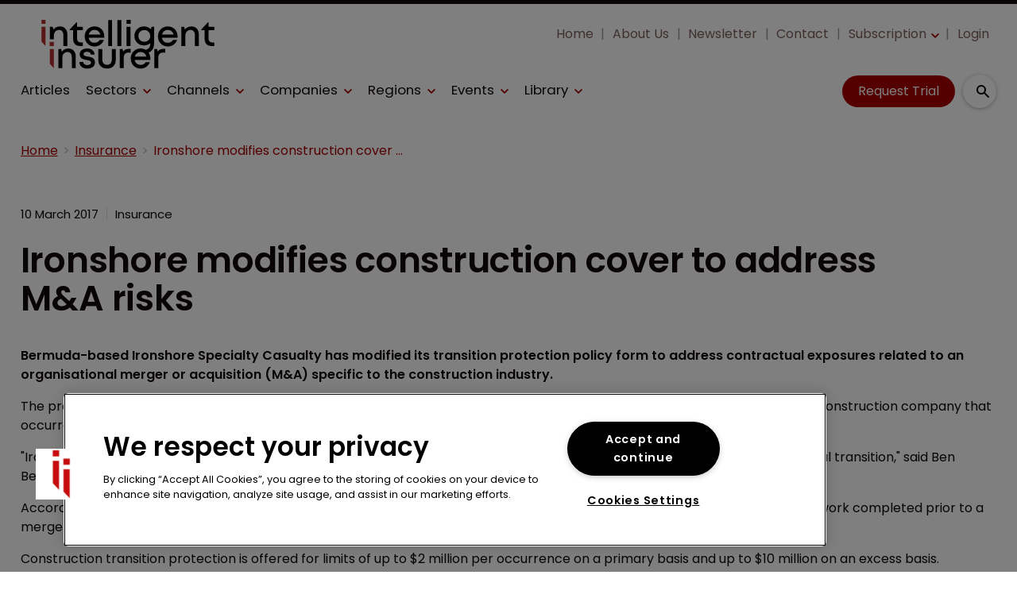

--- FILE ---
content_type: text/html; charset=utf-8
request_url: https://www.intelligentinsurer.com/insurance/ironshore-modifies-construction-cover-to-address-m-a-risks-11330
body_size: 40041
content:
<!DOCTYPE html><html lang="en"><head><link rel="preload" as="style" href="https://fonts.googleapis.com/icon?family=Material+Icons"/><link rel="preload" as="style" href="https://use.fontawesome.com/releases/v5.8.1/css/all.css"/><link rel="preload" as="style" data-href="https://use.typekit.net/ghr1uck.css" data-optimized-fonts="true"/><link rel="preload" as="style" data-href="https://use.typekit.net/vzl0seq.css" data-optimized-fonts="true"/><meta charSet="utf-8"/><link rel="preconnect" href="https://www.intelligentinsurer.com"/><link rel="preconnect" href="https://fonts.googleapis.com"/><script>(function(w,d,s,l,i){w[l]=w[l]||[];w[l].push({'gtm.start':
        new Date().getTime(),event:'gtm.js'});var f=d.getElementsByTagName(s)[0],
        j=d.createElement(s),dl=l!='dataLayer'?'&l='+l:'';j.async=true;j.src=
        'https://www.googletagmanager.com/gtm.js?id='+i+dl;f.parentNode.insertBefore(j,f);
      })(window,document,'script','dataLayer','GTM-NT8MZ7D');</script><title>Ironshore modifies construction cover to address M&amp;A risks | Intelligent Insurer</title><meta name="viewport" content="width=device-width, initial-scale=1"/><meta name="description" content="Ironshore modifies construction cover to address M&amp;A risks"/><link rel="canonical" href="https://www.intelligentinsurer.com/insurance/ironshore-modifies-construction-cover-to-address-m-a-risks-11330"/><meta property="og:title" content="Ironshore modifies construction cover to address M&amp;A risks"/><meta property="og:description" content="Ironshore modifies construction cover to address M&amp;A risks"/><meta property="og:url" content="https://www.intelligentinsurer.com/insurance/ironshore-modifies-construction-cover-to-address-m-a-risks-11330"/><meta name="twitter:title" content="Ironshore modifies construction cover to address M&amp;A risks"/><meta name="twitter:description" content="Ironshore modifies construction cover to address M&amp;A risks"/><meta name="twitter:card" content="summary_large_image"/><link rel="preload" as="image" fetchpriority="high" href="https://cdn.intelligentinsurer.com/convert/files/2026/01/27bf21b0-f951-11f0-a2f3-dde893720b2e-Shutterstock.com_2670247915_Javen.jpg/r%5Bwidth%5D=320&amp;r%5Bheight%5D=180/27bf21b0-f951-11f0-a2f3-dde893720b2e-Shutterstock.webp" imagesrcset="https://cdn.intelligentinsurer.com/convert/files/2026/01/27bf21b0-f951-11f0-a2f3-dde893720b2e-Shutterstock.com_2670247915_Javen.jpg/r%5Bwidth%5D=320&amp;r%5Bheight%5D=180/27bf21b0-f951-11f0-a2f3-dde893720b2e-Shutterstock.webp 320w,https://cdn.intelligentinsurer.com/convert/files/2026/01/27bf21b0-f951-11f0-a2f3-dde893720b2e-Shutterstock.com_2670247915_Javen.jpg/r%5Bwidth%5D=480&amp;r%5Bheight%5D=270/27bf21b0-f951-11f0-a2f3-dde893720b2e-Shutterstock.webp 480w,https://cdn.intelligentinsurer.com/convert/files/2026/01/27bf21b0-f951-11f0-a2f3-dde893720b2e-Shutterstock.com_2670247915_Javen.jpg/r%5Bwidth%5D=660&amp;r%5Bheight%5D=371/27bf21b0-f951-11f0-a2f3-dde893720b2e-Shutterstock.webp 660w,https://cdn.intelligentinsurer.com/convert/files/2026/01/27bf21b0-f951-11f0-a2f3-dde893720b2e-Shutterstock.com_2670247915_Javen.jpg/r%5Bwidth%5D=768&amp;r%5Bheight%5D=432/27bf21b0-f951-11f0-a2f3-dde893720b2e-Shutterstock.webp 768w,https://cdn.intelligentinsurer.com/convert/files/2026/01/27bf21b0-f951-11f0-a2f3-dde893720b2e-Shutterstock.com_2670247915_Javen.jpg/r%5Bwidth%5D=960&amp;r%5Bheight%5D=540/27bf21b0-f951-11f0-a2f3-dde893720b2e-Shutterstock.webp 960w,https://cdn.intelligentinsurer.com/convert/files/2026/01/27bf21b0-f951-11f0-a2f3-dde893720b2e-Shutterstock.com_2670247915_Javen.jpg/r%5Bwidth%5D=1280&amp;r%5Bheight%5D=720/27bf21b0-f951-11f0-a2f3-dde893720b2e-Shutterstock.webp 1280w" imagesizes="100vw"/><meta name="next-head-count" content="19"/><link rel="icon" href="/static/img/favicon.png" type="image/x-icon"/><link href="/static/icons/touch-icon-iphone.png" rel="apple-touch-icon"/><link href="/static/icons/touch-icon-ipad.png" rel="apple-touch-icon" sizes="152x152"/><link href="/static/icons/touch-icon-iphone-retina.png" rel="apple-touch-icon" sizes="180x180"/><link href="/static/icons/touch-icon-ipad-retina.png" rel="apple-touch-icon" sizes="167x167"/><link rel="preload" href="/_next/static/css/926f80a018487126.css" as="style"/><link rel="stylesheet" href="/_next/static/css/926f80a018487126.css" data-n-g=""/><noscript data-n-css=""></noscript><script defer="" nomodule="" src="/_next/static/chunks/polyfills-c67a75d1b6f99dc8.js"></script><script defer="" src="/_next/static/chunks/7788.b038bcd839a25414.js"></script><script defer="" src="/_next/static/chunks/eade6675.744b96c111dac9ad.js"></script><script defer="" src="/_next/static/chunks/2298.2d5605906c139e91.js"></script><script defer="" src="/_next/static/chunks/5991.6a3a9af4058125be.js"></script><script defer="" src="/_next/static/chunks/blazePbBanner.84635cf21c9aadbb.js"></script><script defer="" src="/_next/static/chunks/blazePbLayout.19e5abc4e546a036.js"></script><script defer="" src="/_next/static/chunks/2465ece5.db40265272b756c3.js"></script><script defer="" src="/_next/static/chunks/1036.cd9b8166b0519922.js"></script><script defer="" src="/_next/static/chunks/9209.2ebd4602cca42775.js"></script><script defer="" src="/_next/static/chunks/blazePbMenu.3ffa8e9e707641b3.js"></script><script defer="" src="/_next/static/chunks/fa5f8105.134a92efc70042d5.js"></script><script defer="" src="/_next/static/chunks/2184.9172bc2e8d3b5a56.js"></script><script defer="" src="/_next/static/chunks/361.5671192838eb7182.js"></script><script defer="" src="/_next/static/chunks/blazePbMenuItem.23fd0ca527538f87.js"></script><script defer="" src="/_next/static/chunks/blazePbSubMenu.3f615d0c0ac5824b.js"></script><script defer="" src="/_next/static/chunks/5906.3aac140cede60f90.js"></script><script defer="" src="/_next/static/chunks/blazePbCode.9d530991ea97a148.js"></script><script defer="" src="/_next/static/chunks/blazePbButton.c736ad4e4709105b.js"></script><script defer="" src="/_next/static/chunks/7827.97bc04dcb981c07c.js"></script><script defer="" src="/_next/static/chunks/9073.8f8294b86d3d0b28.js"></script><script defer="" src="/_next/static/chunks/5364.1f44a7ac9a33f557.js"></script><script defer="" src="/_next/static/chunks/blazePbSearchFilter.81b1ff61d4444852.js"></script><script defer="" src="/_next/static/chunks/blazePbBreadcrumb.66b386af7aeddc43.js"></script><script defer="" src="/_next/static/chunks/9940.4ebb7dfb46177a0a.js"></script><script defer="" src="/_next/static/chunks/blazePbImage.c6a1be42e733c8bb.js"></script><script defer="" src="/_next/static/chunks/1325.f6a289896bdaffd9.js"></script><script defer="" src="/_next/static/chunks/5708.1e32b4685064eb92.js"></script><script defer="" src="/_next/static/chunks/blazePbDataSummary.6bb24330f7cd94dd.js"></script><script defer="" src="/_next/static/chunks/blazePbTextBlock.fffa906beb173883.js"></script><script defer="" src="/_next/static/chunks/8793.0b90aa317e32dc6a.js"></script><script defer="" src="/_next/static/chunks/blazePbCard.8fb33df7954ff3cb.js"></script><script defer="" src="/_next/static/chunks/01edb659.89a8aa8b733ec011.js"></script><script defer="" src="/_next/static/chunks/blazePbSocialFollow.ce6cf7c605128d08.js"></script><script defer="" src="/_next/static/chunks/blazePbBackToTop.04e020ff90f06a6d.js"></script><script defer="" src="/_next/static/chunks/blazePbGoogleTagManager.352c4250da34479e.js"></script><script defer="" src="/_next/static/chunks/blazePbStructuredData.ad4be888501e2f69.js"></script><script defer="" src="/_next/static/chunks/blazePbDataSummaryHeadingLargeSummary.8d292df0ae6284fd.js"></script><script defer="" src="/_next/static/chunks/blazePbDataSummaryTextSummary.c0b887f18544d47d.js"></script><script defer="" src="/_next/static/chunks/8339.908edf25ab9e2b2e.js"></script><script defer="" src="/_next/static/chunks/9611.17b0fa9354a07e28.js"></script><script defer="" src="/_next/static/chunks/blazePbLazyImage.83d4d25081a282cc.js"></script><script src="/_next/static/chunks/webpack-40d3c023db90b739.js" defer=""></script><script src="/_next/static/chunks/framework-eca1bedb8b0b9a1d.js" defer=""></script><script src="/_next/static/chunks/main-97d918ca3c16cf34.js" defer=""></script><script src="/_next/static/chunks/pages/_app-eb8f5b639bf18813.js" defer=""></script><script src="/_next/static/chunks/9697-1366aa6840d96f8c.js" defer=""></script><script src="/_next/static/chunks/7695-b94a02fbaede6161.js" defer=""></script><script src="/_next/static/chunks/61-76a9b5f4e22ae96f.js" defer=""></script><script src="/_next/static/chunks/pages/Resolver-3a5c7a79cab46c85.js" defer=""></script><script src="/_next/static/hmnj31gz2zQO3IfjCbaGn/_buildManifest.js" defer=""></script><script src="/_next/static/hmnj31gz2zQO3IfjCbaGn/_ssgManifest.js" defer=""></script></head><body><div id="__next"><div class="site-container"><main class="main"><div class="resolver-container root-selector--insurance"><div class="banner banner--wallpaper banner-loading"><style>@media(min-width:1600px){.banner-72038e10-3c06-11ee-a2d8-994924853dcf{min-height:1412px;}</style><div class="ad-slot ad-slot-loading banner-72038e10-3c06-11ee-a2d8-994924853dcf" data-testid="ad-slot"><div class="adunitContainer"><div class="adBox"></div></div></div></div><div class="row row--full-width sticky--header"><div class="row row--wide display-row"><div class="column column--three-quarters"><div class="menu--wrapper menu--wrapper--mobile-closed"><div class="menu--mobile-wrapper"><div class="flex w-screen z-50 justify-left "><button class="menu--mobile-button menu--mobile-button" type="button" aria-label="Open mobile menu"><i><svg stroke="currentColor" fill="currentColor" stroke-width="0" viewBox="0 0 24 24" height="1em" width="1em" xmlns="http://www.w3.org/2000/svg"><path fill="none" d="M0 0h24v24H0z"></path><path d="M3 18h18v-2H3v2zm0-5h18v-2H3v2zm0-7v2h18V6H3z"></path></svg></i></button></div></div><a aria-label="mobile menu" href="/"><img src="https://cdn.intelligentinsurer.com/files/2025/12/58b9c2d0-da60-11f0-86b3-0f882ce37999-II_Logo.svg" alt="" class="menu--mobile-logo"/></a><div class="menu--desktop-wrapper"><ul class="menu--desktop"><a aria-label="Home" href="/"><img src="https://cdn.intelligentinsurer.com/files/2025/12/58b9c2d0-da60-11f0-86b3-0f882ce37999-II_Logo.svg" alt="" class="menu--desktop-logo"/></a><li class="mobile-only"><div class="menu--item--link"><a aria-label="Home" href="/">Home</a></div></li><li><div class="menu--item--link"><a aria-label="Articles" href="/features">Articles</a></div></li><li><div class="menu--item--link" role="button" tabindex="0"><span role="button">Sectors</span><i role="button" class="menu--item--link--icon" tabindex="0"><svg stroke="currentColor" fill="currentColor" stroke-width="0" viewBox="0 0 448 512" height="1em" width="1em" xmlns="http://www.w3.org/2000/svg"><path d="M207.029 381.476L12.686 187.132c-9.373-9.373-9.373-24.569 0-33.941l22.667-22.667c9.357-9.357 24.522-9.375 33.901-.04L224 284.505l154.745-154.021c9.379-9.335 24.544-9.317 33.901.04l22.667 22.667c9.373 9.373 9.373 24.569 0 33.941L240.971 381.476c-9.373 9.372-24.569 9.372-33.942 0z"></path></svg></i></div><div class="menu--item-children hidden"><ul><li><div class="menu--item--link"><a aria-label="Broking" href="/broking">Broking</a></div></li><li><div class="menu--item--link"><a aria-label="ILS" href="/insurance-linked-securities-ils">ILS</a></div></li><li><div class="menu--item--link"><a aria-label="Insurance" href="/insurance">Insurance</a></div></li><li><div class="menu--item--link"><a aria-label="Insurtech" href="/insurtech">Insurtech</a></div></li><li><div class="menu--item--link"><a aria-label="MGAs / MGUs" href="/mga-mgu">MGAs / MGUs</a></div></li><li><div class="menu--item--link"><a aria-label="Reinsurance" href="/reinsurance">Reinsurance</a></div></li><li><div class="menu--item--link"><a aria-label="Run-off / Legacy" href="/run-off-legacy">Run-off / Legacy</a></div></li></ul></div></li><li><div class="menu--item--link" role="button" tabindex="0"><span role="button">Channels</span><i role="button" class="menu--item--link--icon" tabindex="0"><svg stroke="currentColor" fill="currentColor" stroke-width="0" viewBox="0 0 448 512" height="1em" width="1em" xmlns="http://www.w3.org/2000/svg"><path d="M207.029 381.476L12.686 187.132c-9.373-9.373-9.373-24.569 0-33.941l22.667-22.667c9.357-9.357 24.522-9.375 33.901-.04L224 284.505l154.745-154.021c9.379-9.335 24.544-9.317 33.901.04l22.667 22.667c9.373 9.373 9.373 24.569 0 33.941L240.971 381.476c-9.373 9.372-24.569 9.372-33.942 0z"></path></svg></i></div><div class="menu--item-children hidden"><ul><li><div class="menu--item--link"><a aria-label="Cyber" href="/cyber">Cyber</a></div></li><li><div class="menu--item--link"><a aria-label="Parametric" href="/parametric">Parametric</a></div></li><li><div class="menu--item--link"><a aria-label="Innovation" href="/innovation-focus">Innovation</a></div></li><li><div class="menu--item--link"><a aria-label="Talent" href="/talent">Talent</a></div></li><li><div class="menu--item--link"><a aria-label="Casualty" href="/casualty">Casualty</a></div></li><li><div class="menu--item--link"><a aria-label="Climate Risk" href="/climate-risk">Climate Risk</a></div></li><li><div class="menu--item--link"><a aria-label="ESG" href="/environmental-social-governance">ESG</a></div></li><li><div class="menu--item--link"><a aria-label="Excess &amp; Surplus Lines" href="/excess-surplus-lines">Excess &amp; Surplus Lines</a></div></li><li><div class="menu--item--link"><a aria-label="Financial Lines" href="/financial-lines">Financial Lines</a></div></li><li><div class="menu--item--link"><a aria-label="Law &amp; Regulation" href="/law-regulation">Law &amp; Regulation</a></div></li><li><div class="menu--item--link"><a aria-label="Life &amp; Health Insurance" href="/life-health-insurance">Life &amp; Health Insurance</a></div></li><li><div class="menu--item--link"><a aria-label="Mergers &amp; Acquisitions" href="/mergers-acquisitions">Mergers &amp; Acquisitions</a></div></li><li><div class="menu--item--link"><a aria-label="Property Catastrophe" href="/property-catastrophe">Property Catastrophe</a></div></li><li><div class="menu--item--link"><a aria-label="Risk Management" href="/risk-management">Risk Management</a></div></li><li><div class="menu--item--link"><a aria-label="Wholesale &amp; Specialty" href="/wholesale-specialty">Wholesale &amp; Specialty</a></div></li></ul></div></li><li><div class="menu--item--link"><a aria-label="Companies" href="/companies">Companies</a><i role="button" class="menu--item--link--icon" tabindex="0"><svg stroke="currentColor" fill="currentColor" stroke-width="0" viewBox="0 0 448 512" height="1em" width="1em" xmlns="http://www.w3.org/2000/svg"><path d="M207.029 381.476L12.686 187.132c-9.373-9.373-9.373-24.569 0-33.941l22.667-22.667c9.357-9.357 24.522-9.375 33.901-.04L224 284.505l154.745-154.021c9.379-9.335 24.544-9.317 33.901.04l22.667 22.667c9.373 9.373 9.373 24.569 0 33.941L240.971 381.476c-9.373 9.372-24.569 9.372-33.942 0z"></path></svg></i></div><div class="menu--item-children hidden"><ul class=""><li><div class="menu--item--link"><a aria-label="Brokers" href="/companies?companyTypes.name=Broker">Brokers</a></div></li><li><div class="menu--item--link"><a aria-label="Insurers" href="/companies?companyTypes.name=Insurer">Insurers</a></div></li><li><div class="menu--item--link"><a aria-label="Professional Services" href="/companies?companyTypes.name=Professional%2520Services">Professional Services</a></div></li><li><div class="menu--item--link"><a aria-label="Reinsurers" href="/companies?companyTypes.name=Reinsurer">Reinsurers</a></div></li></ul></div></li><li><div class="menu--item--link" role="button" tabindex="0"><span role="button">Regions</span><i role="button" class="menu--item--link--icon" tabindex="0"><svg stroke="currentColor" fill="currentColor" stroke-width="0" viewBox="0 0 448 512" height="1em" width="1em" xmlns="http://www.w3.org/2000/svg"><path d="M207.029 381.476L12.686 187.132c-9.373-9.373-9.373-24.569 0-33.941l22.667-22.667c9.357-9.357 24.522-9.375 33.901-.04L224 284.505l154.745-154.021c9.379-9.335 24.544-9.317 33.901.04l22.667 22.667c9.373 9.373 9.373 24.569 0 33.941L240.971 381.476c-9.373 9.372-24.569 9.372-33.942 0z"></path></svg></i></div><div class="menu--item-children hidden"><ul><li><div class="menu--item--link"><a aria-label="APAC" href="/asia-pacific">APAC</a></div></li><li><div class="menu--item--link"><a aria-label="Bermuda" href="/bermuda">Bermuda</a></div></li><li><div class="menu--item--link"><a aria-label="Caribbean" href="/caribbean">Caribbean</a></div></li><li><div class="menu--item--link"><a aria-label="Europe" href="/europe">Europe</a></div></li><li><div class="menu--item--link"><a aria-label="Latin America" href="/latin-america">Latin America</a></div></li><li><div class="menu--item--link"><a aria-label="London Market" href="/london-market">London Market</a></div></li><li><div class="menu--item--link"><a aria-label="MENA" href="/mena">MENA</a></div></li><li><div class="menu--item--link"><a aria-label="North America" href="/north-america">North America</a></div></li></ul></div></li><li><div class="menu--item--link" role="button" tabindex="0"><span role="button">Events</span><i role="button" class="menu--item--link--icon" tabindex="0"><svg stroke="currentColor" fill="currentColor" stroke-width="0" viewBox="0 0 448 512" height="1em" width="1em" xmlns="http://www.w3.org/2000/svg"><path d="M207.029 381.476L12.686 187.132c-9.373-9.373-9.373-24.569 0-33.941l22.667-22.667c9.357-9.357 24.522-9.375 33.901-.04L224 284.505l154.745-154.021c9.379-9.335 24.544-9.317 33.901.04l22.667 22.667c9.373 9.373 9.373 24.569 0 33.941L240.971 381.476c-9.373 9.372-24.569 9.372-33.942 0z"></path></svg></i></div><div class="menu--item-children hidden"><ul><li><div class="menu--item--link"><a aria-label="Miami Reinsurance Week 2026" href="/miami-reinsurance-week-today">Miami Reinsurance Week 2026</a></div></li><li><div class="menu--item--link"><a aria-label="Conferences &amp; Meetings" href="/events">Conferences &amp; Meetings</a></div></li><li><div class="menu--item--link"><a aria-label="Webinars" href="/webinars">Webinars</a></div></li><li><div class="menu--item--link"><a aria-label="Live Reporting" href="/live-reporting">Live Reporting</a></div></li><li><div class="menu--item--link"><a aria-label="SIRC Today 2025" href="/sirc-today">SIRC Today 2025</a></div></li><li><div class="menu--item--link"><a aria-label="FIDES Today 2025" href="/fides-today">FIDES Today 2025</a></div></li><li><div class="menu--item--link"><a aria-label="Baden-Baden Today 2025" href="/baden-baden-today">Baden-Baden Today 2025</a></div></li><li><div class="menu--item--link"><a aria-label="Monte Carlo Today 2025" href="/monte-carlo-today">Monte Carlo Today 2025</a></div></li><li><div class="menu--item--link"><a aria-label="APCIA Today 2025" href="/apcia-today">APCIA Today 2025</a></div></li><li><div class="menu--item--link"><a aria-label="IUMI Today 2025" href="/iumi-today">IUMI Today 2025</a></div></li><li><div class="menu--item--link"><a aria-label="AIRMIC Today 2025" href="/airmic-today">AIRMIC Today 2025</a></div></li><li><div class="menu--item--link"><a aria-label="EAIC Today 2024" href="/eaic-today">EAIC Today 2024</a></div></li><li><div class="menu--item--link"><a aria-label="FERMA Forum Today 2024" href="/ferma-forum-today-2024">FERMA Forum Today 2024</a></div></li></ul></div></li><li><div class="menu--item--link" role="button" tabindex="0"><span role="button">Library</span><i role="button" class="menu--item--link--icon" tabindex="0"><svg stroke="currentColor" fill="currentColor" stroke-width="0" viewBox="0 0 448 512" height="1em" width="1em" xmlns="http://www.w3.org/2000/svg"><path d="M207.029 381.476L12.686 187.132c-9.373-9.373-9.373-24.569 0-33.941l22.667-22.667c9.357-9.357 24.522-9.375 33.901-.04L224 284.505l154.745-154.021c9.379-9.335 24.544-9.317 33.901.04l22.667 22.667c9.373 9.373 9.373 24.569 0 33.941L240.971 381.476c-9.373 9.372-24.569 9.372-33.942 0z"></path></svg></i></div><div class="menu--item-children hidden"><ul><li><div class="menu--item--link"><a aria-label="Special Reports" href="/special-reports">Special Reports</a></div></li><li><div class="menu--item--link"><a aria-label="Insights" href="/insights">Insights</a></div></li><li><div class="menu--item--link"><a aria-label="Event Dailies" href="/event-dailies">Event Dailies</a></div></li></ul></div></li><li class="mobile-only"><div class="menu--item--link"><a aria-label="Subscription" href="/subscribe">Subscription</a><i role="button" class="menu--item--link--icon" tabindex="0"><svg stroke="currentColor" fill="currentColor" stroke-width="0" viewBox="0 0 448 512" height="1em" width="1em" xmlns="http://www.w3.org/2000/svg"><path d="M207.029 381.476L12.686 187.132c-9.373-9.373-9.373-24.569 0-33.941l22.667-22.667c9.357-9.357 24.522-9.375 33.901-.04L224 284.505l154.745-154.021c9.379-9.335 24.544-9.317 33.901.04l22.667 22.667c9.373 9.373 9.373 24.569 0 33.941L240.971 381.476c-9.373 9.372-24.569 9.372-33.942 0z"></path></svg></i></div><div class="menu--item-children hidden"><ul><li><div class="menu--item--link"><a aria-label="Your Subscription" href="/your-subscription">Your Subscription</a></div></li><li><div class="menu--item--link"><a aria-label="Why Subscribe?" href="/why-subscribe">Why Subscribe?</a></div></li><li><div class="menu--item--link"><a aria-label="Newsletter" href="https://pages.services/intelligentinsurer.com/ii-newsletter-sign-up/?ts=1605870047915" target="">Newsletter</a></div></li><li><div class="menu--item--link"><a aria-label="Exclusive Articles" href="/features">Exclusive Articles</a></div></li></ul></div></li><li class="mobile-only"><div class="menu--item--link"><a aria-label="Newsletter" href="https://pages.services/intelligentinsurer.com/ii-newsletter-sign-up/?ts=1605870047915" target="">Newsletter</a></div></li><li class="mobile-only"><div class="menu--item--link"><a aria-label="About Us" href="/about">About Us</a></div></li><li class="mobile-only"><div class="menu--item--link"><a aria-label="Contact" href="/contact">Contact</a></div></li><li class="mobile-only"><div class="menu--item--link"><a aria-label="Login" href="/login">Login</a></div></li></ul></div></div></div><div class="column column--one-quarter header-right"><div class="row row--wide hide-tablet hide-mobile"><div class="menu--wrapper"><div class="menu--desktop-wrapper"><ul class="null menu--desktop"><li><div class="menu--item--link"><a aria-label="Home" href="/">Home</a></div></li><li><div class="menu--item--link"><a aria-label="About Us" href="/about">About Us</a></div></li><li><div class="menu--item--link"><a aria-label="Newsletter" href="https://pages.services/intelligentinsurer.com/ii-newsletter-sign-up/?ts=1605870047915" target="">Newsletter</a></div></li><li><div class="menu--item--link"><a aria-label="Contact" href="/contact">Contact</a></div></li><li><div class="menu--item--link"><a aria-label="Subscription" href="/subscribe">Subscription</a><i role="button" class="menu--item--link--icon" tabindex="0"><svg stroke="currentColor" fill="currentColor" stroke-width="0" viewBox="0 0 448 512" height="1em" width="1em" xmlns="http://www.w3.org/2000/svg"><path d="M207.029 381.476L12.686 187.132c-9.373-9.373-9.373-24.569 0-33.941l22.667-22.667c9.357-9.357 24.522-9.375 33.901-.04L224 284.505l154.745-154.021c9.379-9.335 24.544-9.317 33.901.04l22.667 22.667c9.373 9.373 9.373 24.569 0 33.941L240.971 381.476c-9.373 9.372-24.569 9.372-33.942 0z"></path></svg></i></div><div class="menu--item-children hidden"><ul><li><div class="menu--item--link"><a aria-label="Your Subscription" href="/your-subscription">Your Subscription</a></div></li><li><div class="menu--item--link"><a aria-label="Why Subscribe?" href="/why-subscribe">Why Subscribe?</a></div></li><li><div class="menu--item--link"><a aria-label="Newsletter" href="https://pages.services/intelligentinsurer.com/ii-newsletter-sign-up/" target="">Newsletter</a></div></li><li><div class="menu--item--link"><a aria-label="Exclusive Articles" href="/features">Exclusive Articles</a></div></li></ul></div></li><li><div class="menu--item--link"><a aria-label="Login" href="/login">Login</a></div></li></ul></div></div></div><div class="row row--wide display-row"><div class="column column--one-third"><div class=" code"><br/><br/></div></div><div class="column column--one-third hide-mobile"><a aria-label="Request Trial" class="button button--cta button--left" href="/subscribe">Request Trial</a></div><div class="column column--one-third"><div class="search-content"><div class="search-content--expanded__wrapper"><label class="search-content--expanded__label"><span class="search-content--expanded__icon_wrapper"><svg class="search-content--expanded__icon" viewBox="0 0 20 20" data-testid="search-content-icon"><path fill-rule="evenodd" clip-rule="evenodd" d="M8 4a4 4 0 100 8 4 4 0 000-8zM2 8a6 6 0 1110.89 3.476l4.817 4.817a1 1 0 01-1.414 1.414l-4.816-4.816A6 6 0 012 8z"></path></svg></span><input class="search-content--expanded__input" type="text" name="search" placeholder="Enter your keywords for search..." data-testid="search-content-input" value=""/></label></div></div></div></div></div></div><div class=" code"><span></span></div></div><div class="row row--wide display-row"><div class="column column--three-quarters"><div class="banner  banner-loading"><style>@media(min-width:320px){.banner-dd6490c0-f781-11ec-8cf5-c125719ef230{min-height:50px;}
@media(min-width:728px){.banner-dd6490c0-f781-11ec-8cf5-c125719ef230{min-height:90px;}
@media(min-width:970px){.banner-dd6490c0-f781-11ec-8cf5-c125719ef230{min-height:90px;}</style><div class="ad-slot ad-slot-loading banner-dd6490c0-f781-11ec-8cf5-c125719ef230" data-testid="ad-slot"><div class="adunitContainer"><div class="adBox"></div></div></div></div></div><div class="column column--one-quarter"><div class="banner  banner-loading"><style></style><div class="ad-slot ad-slot-loading banner-e6d43960-4340-11ee-8515-099e75f21a61" data-testid="ad-slot"><div class="adunitContainer"><div class="adBox"></div></div></div></div></div></div><div class="row row--wide"><div class="breadcrumb "><ul class="breadcrumb"><li class="breadcrumb__item"><a aria-label="Home" href="/">Home</a></li><li class="breadcrumb__item"><a aria-label="Insurance" href="/insurance">Insurance</a></li><li class="breadcrumb__item"><a aria-label="Ironshore modifies construction cover to address M&amp;A risks" href="/insurance/ironshore-modifies-construction-cover-to-address-m-a-risks-11330">Ironshore modifies construction cover to address M&amp;A risks</a></li></ul></div></div><div class="row row--wide row--has-banner display-row"><div class="column column--two-thirds"><div class="row row--wide"></div><div class="row row--wide"><div class="stats"><div class="stats__heading"><span class="">10 March 2017</span><span class="">Insurance</span></div></div><h1 class="heading heading--large">Ironshore modifies construction cover to address M&amp;A risks</h1></div><div class="row row--wide"><div class="row row--wide"> <p><strong>Bermuda-based Ironshore Specialty Casualty has modified its transition protection policy form to address contractual exposures related to an organisational merger or acquisition (M&amp;A) specific to the construction industry.</strong></p>
<p>The product provides coverage for abrupt and accidental property damage or bodily injury arising out of work completed by a construction company that occurred prior to the closure of the corporate transaction.</p>
<p>&quot;Ironshore&#x27;s enhanced construction product responds to unforeseen risks that may arise following the completion of a successful transition,&quot; said Ben Beauvais, lead at Ironshore’s construction industry practice.</p>
<p>According to Ironshore, the construction companies typically have contractual requirements to obtain insurance coverage for work completed prior to a merger or acquisition.</p>
<p>Construction transition protection is offered for limits of up to $2 million per occurrence on a primary basis and up to $10 million on an excess basis. Coverage is underwritten on a claims-made basis for an injury period stipulated within contractual documentation or up to a maximum of 5 years to cover potential liabilities resulting from past operations.</p>
<p>Beauvais added: &quot;Construction transition protection will benefit those clients that require coverage to satisfy contractual requirements when the entity’s liabilities are not acquired under the terms of the agreement.&quot;</p> </div></div><div class="row row--wide gated-overlay"><div class="row row--wide row--already-registered"> <p>Already registered?</p> <a aria-label="Login to your account" class="button button--link button--center" href="/login">Login to your account</a></div><div class="row row--wide row--banner row--gating-cta"><div class="row row--narrow row--gating-cta__subscribe"> <p><strong><br/>
If you don&#x27;t have a login or your access has expired, you will need to purchase a subscription to gain access to this article, including all our online content.</strong></p>
<p>For more information on individual annual subscriptions for full paid access and corporate subscription options please <a aria-label="contact us" href="/contact">contact us</a>.</p> </div></div><div class="row row--wide row--banner row--gating-cta"><div class="row row--narrow"> <p>To request a <strong>FREE 2-</strong><em><strong>week trial subscription</strong></em>, please <a aria-label="signup" href="/subscribe">signup</a>.<br/>
NOTE - this can take up to 48hrs to be approved.</p> <a aria-label="Two Weeks Free Trial" class="button button--center button--outline" href="/subscribe">Two Weeks Free Trial</a></div></div><div class="row row--wide"> <p>For <strong>multi-user price options, or to check if your company has an existing subscription</strong> that we can add you to for FREE, please email Adrian Tapping at <a aria-label="atapping@newtonmedia.co.uk" href="mailto:atapping@newtonmedia.co.uk" target="_blank">atapping@newtonmedia.co.uk</a></p>
<p><br/></p> </div><div class="row row--wide row--heading-section row--more-story row--has-banner"><h2 class="heading heading--section">More on this story</h2><div class="grid grid-cols-2 sm:grid-cols-2 md:grid-cols-2 lg:grid-cols-2 xl:grid-cols-2 2xl:grid-cols-2 grid--two with-banner" itemsPerRow="2" bannerModifier=" with-banner" autoScrollTimer="1000" numberOfCards="3"><div class="card card--portrait"><div class="card__image card__image--portrait"><a aria-label="Open /us-pandc-heads-for-decade-low-cor-but-2026-costs-cloud-outlook" class="card__image-link" data-gtm-id="card-more-on-this-story-restricted-1" href="/us-pandc-heads-for-decade-low-cor-but-2026-costs-cloud-outlook"><span></span></a></div><div class="card__content-wrapper card__content-wrapper--portrait "><div class="card__content card__content--portrait"><a aria-label="Insurance" class="badge badge--label" data-gtm-id="card-more-on-this-story-restricted-1" href="/insurance">Insurance</a><div class="card__title card__title--portrait "><a aria-label="US P&amp;C heads for decade-low CoR but 2026 costs cloud outlook" data-gtm-id="card-more-on-this-story-restricted-1" href="/us-pandc-heads-for-decade-low-cor-but-2026-costs-cloud-outlook">US P&amp;C heads for decade-low CoR but 2026 costs cloud outlook</a></div><div class="card__details card__details--portrait"><span class="date"> <!-- -->26 January 2026<!-- --> <!-- --> </span><span class="summary"> <!-- -->Workers’ comp shines through 2027; general liability and commercial auto stay above 100.<!-- --> </span></div></div><div class="card__child-content"></div></div></div><div class="card card--portrait"><div class="card__image card__image--portrait"><a aria-label="Open /london-market-group-reshapes-board-with-senior-market-appointments" class="card__image-link" data-gtm-id="card-more-on-this-story-restricted-1" href="/london-market-group-reshapes-board-with-senior-market-appointments"><span></span></a></div><div class="card__content-wrapper card__content-wrapper--portrait "><div class="card__content card__content--portrait"><a aria-label="Insurance" class="badge badge--label" data-gtm-id="card-more-on-this-story-restricted-1" href="/insurance">Insurance</a><div class="card__title card__title--portrait "><a aria-label="London Market Group reshapes board with senior market appointments" data-gtm-id="card-more-on-this-story-restricted-1" href="/london-market-group-reshapes-board-with-senior-market-appointments">London Market Group reshapes board with senior market appointments</a></div><div class="card__details card__details--portrait"><span class="date"> <!-- -->26 January 2026<!-- --> <!-- --> </span><span class="summary"> <!-- -->Marsh’s UK chief executive Chris Lay named new chair.<!-- --> </span></div></div><div class="card__child-content"></div></div></div><div class="card card--portrait"><div class="card__image card__image--portrait"><a aria-label="Open /arch-pushes-industry-shift-as-claims-move-to-the-core-of-strategy" class="card__image-link" data-gtm-id="card-more-on-this-story-restricted-1" href="/arch-pushes-industry-shift-as-claims-move-to-the-core-of-strategy"><span></span></a></div><div class="card__content-wrapper card__content-wrapper--portrait "><div class="card__content card__content--portrait"><a aria-label="Insurance" class="badge badge--label" data-gtm-id="card-more-on-this-story-restricted-1" href="/insurance">Insurance</a><div class="card__title card__title--portrait "><a aria-label="Arch pushes industry shift as claims move to the core of strategy" data-gtm-id="card-more-on-this-story-restricted-1" href="/arch-pushes-industry-shift-as-claims-move-to-the-core-of-strategy">Arch pushes industry shift as claims move to the core of strategy</a></div><div class="card__details card__details--portrait"><span class="date"> <!-- -->26 January 2026<!-- --> <!-- --> </span><span class="summary"> <!-- -->Integrated teams are breaking down silos to transform client trust and coverage clarity.<!-- --> </span></div></div><div class="card__child-content"></div></div></div><div class="banner  banner-loading"><style></style><div class="ad-slot ad-slot-loading banner-f576b450-5251-11ee-8a52-d96711d03f07" data-testid="ad-slot"></div></div></div></div></div></div><div class="column column--one-third right-sidebar row--heading-section"><div class="row row--wide hide-desktop"><div class=" code"><br/><br/></div></div><div class="row row--wide hide-tablet"><h2 class="heading heading--section">Editor&#x27;s picks</h2><div class="grid grid-cols-1 sm:grid-cols-1 md:grid-cols-1 lg:grid-cols-1 xl:grid-cols-1 2xl:grid-cols-1 grid--one" itemsPerRow="1" bannerModifier="" autoScrollTimer="100" numberOfCards="1"><div class="card card--portrait"><div class="card__image card__image--portrait"><a aria-label="Open /vig-re-to-launch-singapore-hub-to-anchor-pan-asian-expansion" class="card__image-link" data-gtm-id="card-editors-pick-1-desktop-mobile" href="/vig-re-to-launch-singapore-hub-to-anchor-pan-asian-expansion"><span><picture><source type="image/webp" srcSet="https://cdn.intelligentinsurer.com/convert/files/2026/01/27bf21b0-f951-11f0-a2f3-dde893720b2e-Shutterstock.com_2670247915_Javen.jpg/r%5Bwidth%5D=320&amp;r%5Bheight%5D=180/27bf21b0-f951-11f0-a2f3-dde893720b2e-Shutterstock.webp 320w,https://cdn.intelligentinsurer.com/convert/files/2026/01/27bf21b0-f951-11f0-a2f3-dde893720b2e-Shutterstock.com_2670247915_Javen.jpg/r%5Bwidth%5D=480&amp;r%5Bheight%5D=270/27bf21b0-f951-11f0-a2f3-dde893720b2e-Shutterstock.webp 480w,https://cdn.intelligentinsurer.com/convert/files/2026/01/27bf21b0-f951-11f0-a2f3-dde893720b2e-Shutterstock.com_2670247915_Javen.jpg/r%5Bwidth%5D=660&amp;r%5Bheight%5D=371/27bf21b0-f951-11f0-a2f3-dde893720b2e-Shutterstock.webp 660w,https://cdn.intelligentinsurer.com/convert/files/2026/01/27bf21b0-f951-11f0-a2f3-dde893720b2e-Shutterstock.com_2670247915_Javen.jpg/r%5Bwidth%5D=768&amp;r%5Bheight%5D=432/27bf21b0-f951-11f0-a2f3-dde893720b2e-Shutterstock.webp 768w,https://cdn.intelligentinsurer.com/convert/files/2026/01/27bf21b0-f951-11f0-a2f3-dde893720b2e-Shutterstock.com_2670247915_Javen.jpg/r%5Bwidth%5D=960&amp;r%5Bheight%5D=540/27bf21b0-f951-11f0-a2f3-dde893720b2e-Shutterstock.webp 960w,https://cdn.intelligentinsurer.com/convert/files/2026/01/27bf21b0-f951-11f0-a2f3-dde893720b2e-Shutterstock.com_2670247915_Javen.jpg/r%5Bwidth%5D=1280&amp;r%5Bheight%5D=720/27bf21b0-f951-11f0-a2f3-dde893720b2e-Shutterstock.webp 1280w" sizes="100vw" data-testid="responsive-image-webp"/><source srcSet="https://cdn.intelligentinsurer.com/convert/files/2026/01/27bf21b0-f951-11f0-a2f3-dde893720b2e-Shutterstock.com_2670247915_Javen.jpg/r%5Bwidth%5D=320&amp;r%5Bheight%5D=180/27bf21b0-f951-11f0-a2f3-dde893720b2e-Shutterstock.com_2670247915_Javen.jpg 320w,https://cdn.intelligentinsurer.com/convert/files/2026/01/27bf21b0-f951-11f0-a2f3-dde893720b2e-Shutterstock.com_2670247915_Javen.jpg/r%5Bwidth%5D=480&amp;r%5Bheight%5D=270/27bf21b0-f951-11f0-a2f3-dde893720b2e-Shutterstock.com_2670247915_Javen.jpg 480w,https://cdn.intelligentinsurer.com/convert/files/2026/01/27bf21b0-f951-11f0-a2f3-dde893720b2e-Shutterstock.com_2670247915_Javen.jpg/r%5Bwidth%5D=660&amp;r%5Bheight%5D=371/27bf21b0-f951-11f0-a2f3-dde893720b2e-Shutterstock.com_2670247915_Javen.jpg 660w,https://cdn.intelligentinsurer.com/convert/files/2026/01/27bf21b0-f951-11f0-a2f3-dde893720b2e-Shutterstock.com_2670247915_Javen.jpg/r%5Bwidth%5D=768&amp;r%5Bheight%5D=432/27bf21b0-f951-11f0-a2f3-dde893720b2e-Shutterstock.com_2670247915_Javen.jpg 768w,https://cdn.intelligentinsurer.com/convert/files/2026/01/27bf21b0-f951-11f0-a2f3-dde893720b2e-Shutterstock.com_2670247915_Javen.jpg/r%5Bwidth%5D=960&amp;r%5Bheight%5D=540/27bf21b0-f951-11f0-a2f3-dde893720b2e-Shutterstock.com_2670247915_Javen.jpg 960w,https://cdn.intelligentinsurer.com/convert/files/2026/01/27bf21b0-f951-11f0-a2f3-dde893720b2e-Shutterstock.com_2670247915_Javen.jpg/r%5Bwidth%5D=1280&amp;r%5Bheight%5D=720/27bf21b0-f951-11f0-a2f3-dde893720b2e-Shutterstock.com_2670247915_Javen.jpg 1280w" sizes="100vw" data-testid="responsive-image-original"/><img src="https://cdn.intelligentinsurer.com/convert/files/2026/01/27bf21b0-f951-11f0-a2f3-dde893720b2e-Shutterstock.com_2670247915_Javen.jpg/r%5Bwidth%5D=320&amp;r%5Bheight%5D=180/27bf21b0-f951-11f0-a2f3-dde893720b2e-Shutterstock.webp" alt="EXCLUSIVE: VIG Re to launch Singapore hub to anchor pan-Asian expansion" data-testid="responsive-image" fetchpriority="high"/></picture></span></a></div><div class="card__content-wrapper card__content-wrapper--portrait "><div class="card__content card__content--portrait"><a aria-label="Reinsurance" class="badge badge--label" data-gtm-id="card-editors-pick-1-desktop-mobile" href="/reinsurance">Reinsurance</a><div class="card__title card__title--portrait "><a aria-label="EXCLUSIVE: VIG Re to launch Singapore hub to anchor pan-Asian expansion" data-gtm-id="card-editors-pick-1-desktop-mobile" href="/vig-re-to-launch-singapore-hub-to-anchor-pan-asian-expansion">EXCLUSIVE: VIG Re to launch Singapore hub to anchor pan-Asian expansion</a></div><div class="card__details card__details--portrait"><span class="date"> <!-- -->26 January 2026<!-- --> </span></div></div><div class="card__child-content"></div></div></div></div></div><div class="row row--wide hide-desktop hide-mobile"><h2 class="heading heading--section">Editor&#x27;s picks</h2><div class="grid grid-cols-1 sm:grid-cols-1 md:grid-cols-1 lg:grid-cols-1 xl:grid-cols-1 2xl:grid-cols-1 grid--one" itemsPerRow="1" bannerModifier="" autoScrollTimer="1000" numberOfCards="1"><div class="card card--landscape"><div class="card__image card__image--landscape"><a aria-label="Open /vig-re-to-launch-singapore-hub-to-anchor-pan-asian-expansion" class="card__image-link" data-gtm-id="card-editors-picks-1-tablet-only" href="/vig-re-to-launch-singapore-hub-to-anchor-pan-asian-expansion"><span></span></a></div><div class="card__content-wrapper card__content-wrapper--landscape "><div class="card__content card__content--landscape"><a aria-label="Reinsurance" class="badge badge--label" data-gtm-id="card-editors-picks-1-tablet-only" href="/reinsurance">Reinsurance</a><div class="card__title card__title--landscape "><a aria-label="EXCLUSIVE: VIG Re to launch Singapore hub to anchor pan-Asian expansion" data-gtm-id="card-editors-picks-1-tablet-only" href="/vig-re-to-launch-singapore-hub-to-anchor-pan-asian-expansion">EXCLUSIVE: VIG Re to launch Singapore hub to anchor pan-Asian expansion</a></div><div class="card__details card__details--landscape"><span class="date"> <!-- -->26 January 2026<!-- --> </span></div></div><div class="card__child-content"></div></div></div></div></div><div class="grid grid-cols-1 sm:grid-cols-1 md:grid-cols-1 lg:grid-cols-1 xl:grid-cols-1 2xl:grid-cols-1 grid--one" itemsPerRow="1" bannerModifier="" autoScrollTimer="100" numberOfCards="5"><div class="card card--portrait"><div class="card__content-wrapper card__content-wrapper--portrait "><div class="card__content card__content--portrait"><a aria-label="Insurance" class="badge badge--label" data-gtm-id="card-editors-picks-2-3" href="/insurance">Insurance</a><div class="card__title card__title--portrait "><a aria-label="US P&amp;C heads for decade-low CoR but 2026 costs cloud outlook" data-gtm-id="card-editors-picks-2-3" href="/us-pandc-heads-for-decade-low-cor-but-2026-costs-cloud-outlook">US P&amp;C heads for decade-low CoR but 2026 costs cloud outlook</a></div><div class="card__details card__details--portrait"><span class="date"> <!-- -->26 January 2026<!-- --> </span></div></div><div class="card__child-content"></div></div></div><div class="card card--portrait"><div class="card__content-wrapper card__content-wrapper--portrait "><div class="card__content card__content--portrait"><a aria-label="Insurance" class="badge badge--label" data-gtm-id="card-editors-picks-2-3" href="/insurance">Insurance</a><div class="card__title card__title--portrait "><a aria-label="Third party litigation funding alone costs each US household $600 a year" data-gtm-id="card-editors-picks-2-3" href="/third-party-litigation-funding-alone-costs-each-us-household-dollar600-a-year">Third party litigation funding alone costs each US household $600 a year</a></div><div class="card__details card__details--portrait"><span class="date"> <!-- -->23 January 2026<!-- --> </span></div></div><div class="card__child-content"></div></div></div><div class="card card--portrait"><div class="card__content-wrapper card__content-wrapper--portrait "><div class="card__content card__content--portrait"><a aria-label="Insurance" class="badge badge--label" data-gtm-id="card-editors-picks-2-3" href="/insurance">Insurance</a><div class="card__title card__title--portrait "><a aria-label="Lloyd’s market prefect has not seen any softening in terms and conditions" data-gtm-id="card-editors-picks-2-3" href="/lloyds-market-prefect-has-not-seen-any-softening-in-terms-and-conditions">Lloyd’s market prefect has not seen any softening in terms and conditions</a></div><div class="card__details card__details--portrait"><span class="date"> <!-- -->23 January 2026<!-- --> </span></div></div><div class="card__child-content"></div></div></div><div class="card card--portrait"><div class="card__content-wrapper card__content-wrapper--portrait "><div class="card__content card__content--portrait"><a aria-label="Insurance" class="badge badge--label" data-gtm-id="card-editors-picks-2-3" href="/insurance">Insurance</a><div class="card__title card__title--portrait "><a aria-label="Lloyd’s market honcho sees lack of cyber penetration as ‘incredible’" data-gtm-id="card-editors-picks-2-3" href="/lloyds-market-honcho-sees-lack-of-cyber-penetration-as-incredible">Lloyd’s market honcho sees lack of cyber penetration as ‘incredible’</a></div><div class="card__details card__details--portrait"><span class="date"> <!-- -->22 January 2026<!-- --> </span></div></div><div class="card__child-content"></div></div></div><div class="card card--portrait"><div class="card__content-wrapper card__content-wrapper--portrait "><div class="card__content card__content--portrait"><a aria-label="Insurance" class="badge badge--label" data-gtm-id="card-editors-picks-2-3" href="/insurance">Insurance</a><div class="card__title card__title--portrait "><a aria-label="Beazley rejects latest Zurich bid, says it’s worse than previous offer" data-gtm-id="card-editors-picks-2-3" href="/beazley-rejects-latest-zurich-bid-says-its-worse-than-previous-offer">Beazley rejects latest Zurich bid, says it’s worse than previous offer</a></div><div class="card__details card__details--portrait"><span class="date"> <!-- -->22 January 2026<!-- --> </span></div></div><div class="card__child-content"></div></div></div></div><div class="row row--full-width row--banner"><div class="row row--wide"><div class="banner  banner-loading"><style></style><div class="ad-slot ad-slot-loading banner-dc1aac70-3c06-11ee-a2d8-994924853dcf" data-testid="ad-slot"><div class="adunitContainer"><div class="adBox"></div></div></div></div></div></div></div></div><div class="row row--wide"><div class="row row--wide"><div class="banner  banner-loading"><style>@media(min-width:320px){.banner-cc4fb470-3c06-11ee-a2d8-994924853dcf{min-height:50px;}
@media(min-width:728px){.banner-cc4fb470-3c06-11ee-a2d8-994924853dcf{min-height:90px;}
@media(min-width:970px){.banner-cc4fb470-3c06-11ee-a2d8-994924853dcf{min-height:250px;}</style><div class="ad-slot ad-slot-loading banner-cc4fb470-3c06-11ee-a2d8-994924853dcf" data-testid="ad-slot"><div class="adunitContainer"><div class="adBox"></div></div></div></div></div></div><div class=" code"><br/></div><div class="row row--wide row--heading-section  row--more-features"><h2 class="heading heading--section">More articles</h2><div class="grid grid-cols-1 sm:grid-cols-1 md:grid-cols-2 lg:grid-cols-4 xl:grid-cols-4 2xl:grid-cols-4 grid--one" itemsPerRow="1" bannerModifier="" autoScrollTimer="100" numberOfCards="8"><div class="card card--landscape"><div class="card__image card__image--landscape"><a aria-label="Open /vig-re-to-launch-singapore-hub-to-anchor-pan-asian-expansion" class="card__image-link" data-gtm-id="card-related-articles" href="/vig-re-to-launch-singapore-hub-to-anchor-pan-asian-expansion"><span></span></a></div><div class="card__content-wrapper card__content-wrapper--landscape "><div class="card__content card__content--landscape"><div class="card__title card__title--landscape "><a aria-label="EXCLUSIVE: VIG Re to launch Singapore hub to anchor pan-Asian expansion" data-gtm-id="card-related-articles" href="/vig-re-to-launch-singapore-hub-to-anchor-pan-asian-expansion">EXCLUSIVE: VIG Re to launch Singapore hub to anchor pan-Asian expansion</a></div></div><div class="card__child-content"></div></div></div><div class="card card--landscape"><div class="card__image card__image--landscape"><a aria-label="Open /reinsurer-share-of-nat-cat-losses-keeps-on-falling" class="card__image-link" data-gtm-id="card-related-articles" href="/reinsurer-share-of-nat-cat-losses-keeps-on-falling"><span></span></a></div><div class="card__content-wrapper card__content-wrapper--landscape "><div class="card__content card__content--landscape"><div class="card__title card__title--landscape "><a aria-label="Reinsurer share of nat cat losses keeps on falling" data-gtm-id="card-related-articles" href="/reinsurer-share-of-nat-cat-losses-keeps-on-falling">Reinsurer share of nat cat losses keeps on falling</a></div></div><div class="card__child-content"></div></div></div><div class="card card--landscape"><div class="card__image card__image--landscape"><a aria-label="Open /us-pandc-heads-for-decade-low-cor-but-2026-costs-cloud-outlook" class="card__image-link" data-gtm-id="card-related-articles" href="/us-pandc-heads-for-decade-low-cor-but-2026-costs-cloud-outlook"><span></span></a></div><div class="card__content-wrapper card__content-wrapper--landscape "><div class="card__content card__content--landscape"><div class="card__title card__title--landscape "><a aria-label="US P&amp;C heads for decade-low CoR but 2026 costs cloud outlook" data-gtm-id="card-related-articles" href="/us-pandc-heads-for-decade-low-cor-but-2026-costs-cloud-outlook">US P&amp;C heads for decade-low CoR but 2026 costs cloud outlook</a></div></div><div class="card__child-content"></div></div></div><div class="card card--landscape"><div class="card__image card__image--landscape"><a aria-label="Open /london-market-group-reshapes-board-with-senior-market-appointments" class="card__image-link" data-gtm-id="card-related-articles" href="/london-market-group-reshapes-board-with-senior-market-appointments"><span></span></a></div><div class="card__content-wrapper card__content-wrapper--landscape "><div class="card__content card__content--landscape"><div class="card__title card__title--landscape "><a aria-label="London Market Group reshapes board with senior market appointments" data-gtm-id="card-related-articles" href="/london-market-group-reshapes-board-with-senior-market-appointments">London Market Group reshapes board with senior market appointments</a></div></div><div class="card__child-content"></div></div></div><div class="card card--landscape"><div class="card__image card__image--landscape"><a aria-label="Open /arch-pushes-industry-shift-as-claims-move-to-the-core-of-strategy" class="card__image-link" data-gtm-id="card-related-articles" href="/arch-pushes-industry-shift-as-claims-move-to-the-core-of-strategy"><span></span></a></div><div class="card__content-wrapper card__content-wrapper--landscape "><div class="card__content card__content--landscape"><div class="card__title card__title--landscape "><a aria-label="Arch pushes industry shift as claims move to the core of strategy" data-gtm-id="card-related-articles" href="/arch-pushes-industry-shift-as-claims-move-to-the-core-of-strategy">Arch pushes industry shift as claims move to the core of strategy</a></div></div><div class="card__child-content"></div></div></div><div class="card card--landscape"><div class="card__image card__image--landscape"><a aria-label="Open /apollo-makes-waves-with-zenhedge-parametric-partnership" class="card__image-link" data-gtm-id="card-related-articles" href="/apollo-makes-waves-with-zenhedge-parametric-partnership"><span></span></a></div><div class="card__content-wrapper card__content-wrapper--landscape "><div class="card__content card__content--landscape"><div class="card__title card__title--landscape "><a aria-label="Apollo makes waves with ZenHedge parametric partnership" data-gtm-id="card-related-articles" href="/apollo-makes-waves-with-zenhedge-parametric-partnership">Apollo makes waves with ZenHedge parametric partnership</a></div></div><div class="card__child-content"></div></div></div><div class="card card--landscape"><div class="card__image card__image--landscape"><a aria-label="Open /axa-hong-kong-and-macau-completes-re-domiciliation-to-hong-kong" class="card__image-link" data-gtm-id="card-related-articles" href="/axa-hong-kong-and-macau-completes-re-domiciliation-to-hong-kong"><span></span></a></div><div class="card__content-wrapper card__content-wrapper--landscape "><div class="card__content card__content--landscape"><div class="card__title card__title--landscape "><a aria-label="Axa Hong Kong and Macau completes re-domiciliation to Hong Kong" data-gtm-id="card-related-articles" href="/axa-hong-kong-and-macau-completes-re-domiciliation-to-hong-kong">Axa Hong Kong and Macau completes re-domiciliation to Hong Kong</a></div></div><div class="card__child-content"></div></div></div><div class="card card--landscape"><div class="card__image card__image--landscape"><a aria-label="Open /liberty-sketches-growth-for-apac-with-senior-underwriter" class="card__image-link" data-gtm-id="card-related-articles" href="/liberty-sketches-growth-for-apac-with-senior-underwriter"><span></span></a></div><div class="card__content-wrapper card__content-wrapper--landscape "><div class="card__content card__content--landscape"><div class="card__title card__title--landscape "><a aria-label="Liberty sketches growth for APAC with senior underwriter  " data-gtm-id="card-related-articles" href="/liberty-sketches-growth-for-apac-with-senior-underwriter">Liberty sketches growth for APAC with senior underwriter  </a></div></div><div class="card__child-content"></div></div></div></div></div><div class="row row--wide"><div class="row row--wide"><div class="banner  banner-loading"><style>@media(min-width:320px){.banner-cc4fb470-3c06-11ee-a2d8-994924853dcf{min-height:50px;}
@media(min-width:728px){.banner-cc4fb470-3c06-11ee-a2d8-994924853dcf{min-height:90px;}
@media(min-width:970px){.banner-cc4fb470-3c06-11ee-a2d8-994924853dcf{min-height:250px;}</style><div class="ad-slot ad-slot-loading banner-cc4fb470-3c06-11ee-a2d8-994924853dcf" data-testid="ad-slot"><div class="adunitContainer"><div class="adBox"></div></div></div></div></div></div><div class=" code"><br/></div><footer class="row row--full-width row--black"><div class="row row--wide row--black display-row"><div class="column column--one-quarter"><div class="menu--wrapper"><div class="menu--desktop-wrapper"><ul class="null"><li><div class="menu--item--link"><a aria-label="Home" href="/">Home</a></div></li><li><div class="menu--item--link"><a aria-label="News" href="/news">News</a></div></li><li><div class="menu--item--link"><a aria-label="About us" href="/about">About us</a></div></li><li><div class="menu--item--link"><a aria-label="Contact" href="/contact">Contact</a></div></li></ul></div></div></div><div class="column column--one-quarter"><div class="menu--wrapper"><div class="menu--desktop-wrapper"><ul class="null"><li><div class="menu--item--link"><a aria-label="Terms of Use" href="/terms-of-use">Terms of Use</a></div></li><li><div class="menu--item--link"><a aria-label="Privacy Policy" href="/privacy-policy">Privacy Policy</a></div></li><li><div class="menu--item--link"><a aria-label="Terms of Subscription" href="/terms-of-subscription">Terms of Subscription</a></div></li></ul></div></div></div><div class="column column--one-quarter footer-address"> <p><strong>Intelligent Insurer</strong></p>
<p>Newton Media Ltd<br/>
Kingfisher House<br/>
21-23 Elmfield Road<br/>
BR1 1LT<br/>
United Kingdom<br/>
</p> </div><div class="column column--one-quarter footer-address"><div class="social social--follow"><ul class="social__list social__list--follow"><li class="social__list-item social__list-item--follow"><a aria-label="Twitter" href="https://twitter.com/intent/follow?original_referer=https%3A%2F%2Fwww.intelligentinsurer.com%2F&amp;ref_src=twsrc%5Etfw%7Ctwcamp%5Ebuttonembed%7Ctwterm%5Efollow%7Ctwgr%5Eintelligentins&amp;region=follow_link&amp;screen_name=intelligentins" target="" class="twitter"><i><svg stroke="currentColor" fill="currentColor" stroke-width="0" viewBox="0 0 512 512" height="1em" width="1em" xmlns="http://www.w3.org/2000/svg"><path d="M389.2 48h70.6L305.6 224.2 487 464H345L233.7 318.6 106.5 464H35.8L200.7 275.5 26.8 48H172.4L272.9 180.9 389.2 48zM364.4 421.8h39.1L151.1 88h-42L364.4 421.8z"></path></svg></i><span class="social__network hidden">Twitter</span></a></li><li class="social__list-item social__list-item--follow"><a aria-label="Linkedin" href="http://www.linkedin.com/groups?gid=4782822&amp;goback=%2Egde_4782822_member_205057119%2Egmr_4782822" rel="noopener nofollow" target="_blank" class="linkedin"><i><svg stroke="currentColor" fill="currentColor" stroke-width="0" viewBox="0 0 448 512" height="1em" width="1em" xmlns="http://www.w3.org/2000/svg"><path d="M100.28 448H7.4V148.9h92.88zM53.79 108.1C24.09 108.1 0 83.5 0 53.8a53.79 53.79 0 0 1 107.58 0c0 29.7-24.1 54.3-53.79 54.3zM447.9 448h-92.68V302.4c0-34.7-.7-79.2-48.29-79.2-48.29 0-55.69 37.7-55.69 76.7V448h-92.78V148.9h89.08v40.8h1.3c12.4-23.5 42.69-48.3 87.88-48.3 94 0 111.28 61.9 111.28 142.3V448z"></path></svg></i><span class="social__network hidden">Linkedin</span></a></li></ul></div></div></div></footer><div class="row row--full-width row--copyright"> <p>Copyright © intelligentinsurer.com 2024   |   Headless Content Management with <a aria-label="Blaze" href="https://www.thisisblaze.com/" rel="noopener nofollow" target="_blank">Blaze</a></p> </div><section class="row row--wide site-container"></section><script type="application/ld+json">{"@context":"https://schema.org","@graph":[{"@context":"http://schema.org","@type":"Article","headline":"Ironshore modifies construction cover to address M&A risks","name":"Ironshore modifies construction cover to address M&A risks","datePublished":"2017-03-10T10:40:40.000Z","dateModified":"2023-08-30T23:04:11.978Z","url":"https://www.intelligentinsurer.com/insurance/ironshore-modifies-construction-cover-to-address-m-a-risks-11330"},{"@type":"BreadcrumbList","itemListElement":[{"@type":"ListItem","position":1,"name":"Home","item":"https://www.intelligentinsurer.com/"},{"@type":"ListItem","position":2,"name":"Insurance","item":"https://www.intelligentinsurer.com/insurance"},{"@type":"ListItem","position":3,"name":"Ironshore modifies construction cover to address M&A risks","item":"https://www.intelligentinsurer.com/insurance/ironshore-modifies-construction-cover-to-address-m-a-risks-11330"}]}]}</script></div></main></div><div class="react-toast-notifications__container" style="pointer-events:none;top:0;right:0"></div></div><script id="__NEXT_DATA__" type="application/json">{"props":{"pageProps":{"pageData":{"__typename":"PublishedArticle","id":"129d1d80-4726-11ee-9de9-09b6b21149f7","name":"Ironshore modifies construction cover to address M\u0026A risks","preparedPageBuilderComponents":[{"type":"banner","settings":{"baseAdunit":"II_Wallpaper-new","name":"banner-wallpaper","modifier":"banner--wallpaper","elementTitle":null,"adunit":null,"sizeId":"72038e10-3c06-11ee-a2d8-994924853dcf","entity":"article","propsToDisplay":[{"label":"Sector","propertiesToDisplay":["sectors.name"]},{"label":"Channel","propertiesToDisplay":["channels.name"]}],"userPropsToDisplay":[],"targetings":null,"insertionType":"element","startingPoint":0,"repeatEvery":0,"maxRepetitions":0,"gtmClassName":null,"variant":null,"access":{"display":"always"}},"id":"banner-wallpaper","name":"banner-wallpaper","items":null},{"type":"row","settings":{"canShowInEditorView":true,"showInEditorView":false,"backgroundImage":null,"name":"row-header-background","modifier":"sticky--header","tagType":null,"width":"full-width","desktop":true,"tablet":true,"mobile":true,"gtmClassName":null,"access":{"display":"always"}},"id":"row-header-background","items":[{"type":"row","settings":{"canShowInEditorView":true,"showInEditorView":false,"backgroundImage":null,"name":"row-header-container","modifier":null,"tagType":"Default","width":"wide","desktop":true,"tablet":true,"mobile":true,"gtmClassName":null,"access":{"display":"always"}},"id":"row-header-container","items":[{"type":"column","settings":{"canShowInEditorView":true,"showInEditorView":false,"name":"column-header-left","modifier":null,"tagType":null,"width":"three-quarters","sticky":false,"desktop":true,"tablet":true,"mobile":true,"gtmClassName":null,"access":{"display":"always"}},"id":"column-header-left","items":[{"type":"menu","settings":{"name":"menu-header-main-nav-1","modifier":"menu--desktop","collapse":true,"logoOnMobile":true,"logoOnDesktop":true,"logoOnDesktopAlignment":"left","logoOnDesktopModifier":"menu--desktop-logo","logoOnMobileUrl":"https://cdn.intelligentinsurer.com/files/2025/12/58b9c2d0-da60-11f0-86b3-0f882ce37999-II_Logo.svg","logoOnMobileModifier":"menu--mobile-logo","mobileMenuModifier":"menu--mobile-header","mobileMenuChildrenModifier":"menu--mobile-items","hamburgerIconModifier":null,"closeIconModifier":"menu--mobile-close-icon","mobileButtonModifier":"menu--mobile-button","mobileIconAlignment":"left","gtmClassName":null,"openActiveSubmenus":false,"variant":null,"access":{"display":"always"}},"id":"menu-header-main-nav-1","items":[{"type":"menuitem","settings":{"name":"menuitem-home-mobile-only","modifier":"mobile-only","url":"/","text":"Home","eventType":"click","gtmClassName":null,"access":{"display":"always"}},"id":"menuitem-home-mobile-only-1","items":[],"name":"menuitem-home-mobile-only-1"},{"type":"menuitem","settings":{"name":"menuitem-articles","modifier":null,"url":"/features","text":"Articles","eventType":"click","gtmClassName":null,"access":{"display":"always"}},"id":"menuitem-articles-1","items":[],"name":"menuitem-articles-1"},{"type":"menuitem","settings":{"name":"menuitem-sectors","modifier":null,"url":null,"text":"Sectors","eventType":"hover","gtmClassName":null,"access":{"display":"always"}},"id":"menuitem-sectors-1","items":[{"type":"submenu","settings":{"name":"submenu-sectors","modifier":null,"gtmClassName":null,"access":{"display":"always"}},"id":"submenu-sectors-1","items":[{"type":"menuitem","settings":{"name":"menuitem-broking","modifier":null,"url":"/broking","text":"Broking","eventType":"click","gtmClassName":null,"access":{"display":"always"}},"id":"menuitem-broking-1","items":[],"name":"menuitem-broking-1"},{"type":"menuitem","settings":{"eventType":"click","name":"menuitem-ils","modifier":null,"url":"/insurance-linked-securities-ils","text":"ILS","gtmClassName":null,"access":{"display":"always"}},"id":"menuitem-ils-1","items":[],"name":"menuitem-ils-1"},{"type":"menuitem","settings":{"eventType":"click","name":"menuitem-insurance","modifier":null,"url":"/insurance","text":"Insurance","gtmClassName":null,"access":{"display":"always"}},"id":"menuitem-insurance-1","items":[],"name":"menuitem-insurance-1"},{"type":"menuitem","settings":{"eventType":"click","name":"menuitem-insurtech","modifier":null,"url":"/insurtech","text":"Insurtech","gtmClassName":null,"access":{"display":"always"}},"id":"menuitem-insurtech-1","items":[],"name":"menuitem-insurtech-1"},{"type":"menuitem","settings":{"name":"menuitem-MGAs-MGUs","modifier":null,"url":"/mga-mgu","text":"MGAs / MGUs","eventType":"click","gtmClassName":null,"access":{"display":"always"}},"id":"menuitem-MGAs-MGUs-1","items":[],"name":"menuitem-MGAs-MGUs-1"},{"type":"menuitem","settings":{"eventType":"click","name":"menuitem-reinsurance","modifier":null,"url":"/reinsurance","text":"Reinsurance","gtmClassName":null,"access":{"display":"always"}},"id":"menuitem-reinsurance-1","items":[],"name":"menuitem-reinsurance-1"},{"type":"menuitem","settings":{"name":"menuitem-runoff-legacy","modifier":null,"url":"/run-off-legacy","text":"Run-off / Legacy","eventType":"click","gtmClassName":null,"access":{"display":"always"}},"id":"menuitem-runoff-legacy-1","items":[],"name":"menuitem-runoff-legacy-1"}],"name":"submenu-sectors-1"}],"name":"menuitem-sectors-1"},{"type":"menuitem","settings":{"name":"menuitem-channels","modifier":null,"text":"Channels","url":null,"entities":[],"filterByProperty":[],"filterByFeatured":"off","filterBySponsored":"off","operator":"AND","filterBy":[],"sortProperties":[],"eventType":"hover","variant":null,"gtmClassName":null,"access":{"display":"always"}},"id":"menuitem-channels-2","items":[{"type":"submenu","settings":{"name":"submenu-channels","modifier":null,"gtmClassName":null,"access":{"display":"always"}},"id":"submenu-channels-2","items":[{"type":"menuitem","settings":{"name":"menuitem-cyber","modifier":null,"url":"/cyber","text":"Cyber","eventType":"hover","gtmClassName":null,"access":{"display":"always"}},"id":"menuitem-cyber-2","items":[],"name":"menuitem-cyber-2"},{"type":"menuitem","settings":{"name":"menuitem-parametric","modifier":null,"text":"Parametric","url":"/parametric","entities":[],"filterByProperty":[],"filterByFeatured":"off","filterBySponsored":"off","operator":"AND","filterBy":[],"limit":0,"sortProperties":[],"eventType":"click","variant":null,"gtmClassName":null,"access":{"display":"always"}},"id":"menuitem-parametric-1","items":[],"name":"menuitem-parametric-1"},{"type":"menuitem","settings":{"name":"menuitem-innovation-focus","modifier":null,"text":"Innovation","url":"innovation-focus","entities":[],"filterByProperty":[],"filterByFeatured":"off","filterBySponsored":"off","operator":"AND","filterBy":[],"sortProperties":[],"eventType":"click","variant":null,"gtmClassName":null,"access":{"display":"always"}},"id":"menuitem-innovation-focus-2","items":[],"name":"menuitem-innovation-focus-2"},{"type":"menuitem","settings":{"name":"menuitem-talent","modifier":null,"url":"/talent","text":"Talent","eventType":"click","variant":null,"gtmClassName":null,"access":{"display":"always"}},"id":"menuitem-talent-2","items":[],"name":"menuitem-talent-2"},{"type":"menuitem","settings":{"name":"menuitem-casualty","modifier":null,"url":"/casualty","text":"Casualty","eventType":"click","gtmClassName":null,"access":{"display":"always"}},"id":"menuitem-casualty-2","items":[],"name":"menuitem-casualty-2"},{"type":"menuitem","settings":{"name":"menuitem-climate-risk","modifier":null,"url":"/climate-risk","text":"Climate Risk","eventType":"click","gtmClassName":null,"access":{"display":"always"}},"id":"menuitem-climate-risk-2","items":[],"name":"menuitem-climate-risk-2"},{"type":"menuitem","settings":{"name":"menuitem-ESG","modifier":null,"url":"/environmental-social-governance","text":"ESG","eventType":"click","gtmClassName":null,"access":{"display":"always"}},"id":"menuitem-ESG-2","items":[],"name":"menuitem-ESG-2"},{"type":"menuitem","settings":{"name":"menuitem-excess-surplus-lines","modifier":null,"url":"/excess-surplus-lines","text":"Excess \u0026 Surplus Lines","eventType":"click","gtmClassName":null,"access":{"display":"always"}},"id":"menuitem-excess-surplus-lines-2","items":[],"name":"menuitem-excess-surplus-lines-2"},{"type":"menuitem","settings":{"name":"menuitem-financial-lines","modifier":null,"url":"/financial-lines","text":"Financial Lines","eventType":"click","gtmClassName":null,"access":{"display":"always"}},"id":"menuitem-financial-lines-2","items":[],"name":"menuitem-financial-lines-2"},{"type":"menuitem","settings":{"name":"menuitem-law-regulation","modifier":null,"url":"/law-regulation","text":"Law \u0026 Regulation","eventType":"click","gtmClassName":null,"access":{"display":"always"}},"id":"menuitem-law-regulation-2","items":[],"name":"menuitem-law-regulation-2"},{"type":"menuitem","settings":{"name":"menuitem-life-health-insurance","modifier":null,"url":"/life-health-insurance","text":"Life \u0026 Health Insurance","eventType":"click","gtmClassName":null,"access":{"display":"always"}},"id":"menuitem-life-health-insurance-2","items":[],"name":"menuitem-life-health-insurance-2"},{"type":"menuitem","settings":{"name":"menuitem-mergers-acquisitions","modifier":null,"url":"/mergers-acquisitions","text":"Mergers \u0026 Acquisitions","eventType":"click","gtmClassName":null,"access":{"display":"always"}},"id":"menuitem-mergers-acquisitions-2","items":[],"name":"menuitem-mergers-acquisitions-2"},{"type":"menuitem","settings":{"name":"menuitem-property-catastrophe","modifier":null,"url":"/property-catastrophe","text":"Property Catastrophe","eventType":"click","gtmClassName":null,"access":{"display":"always"}},"id":"menuitem-property-catastrophe-2","items":[],"name":"menuitem-property-catastrophe-2"},{"type":"menuitem","settings":{"eventType":"click","name":"menuitem-risk-management","modifier":null,"url":"/risk-management","text":"Risk Management","gtmClassName":null,"access":{"display":"always"}},"id":"menuitem-risk-management-2","items":[],"name":"menuitem-risk-management-2"},{"type":"menuitem","settings":{"name":"menuitem-wholesale-specialty","modifier":null,"url":"/wholesale-specialty","text":"Wholesale \u0026 Specialty","eventType":"click","gtmClassName":null,"access":{"display":"always"}},"id":"menuitem-wholesale-specialty-2","items":[],"name":"menuitem-wholesale-specialty-2"}],"name":"submenu-channels-2"}],"name":"menuitem-channels-2"},{"type":"menuitem","settings":{"name":"menuitem-companies","modifier":null,"url":"/companies","text":"Companies","eventType":"hover","gtmClassName":null,"access":{"display":"always"}},"id":"menuitem-companies-1","items":[{"type":"submenu","settings":{"access":{}},"id":"submenu-1","items":[{"type":"menuitem","settings":{"eventType":"click","name":"menuitem-brokers","modifier":null,"url":"/companies?companyTypes.name=Broker","text":"Brokers","gtmClassName":null,"access":{"display":"always"}},"id":"menuitem-brokers-1","items":[],"name":"menuitem-brokers-1"},{"type":"menuitem","settings":{"eventType":"click","name":"menuitem-insurers","modifier":null,"url":"/companies?companyTypes.name=Insurer","text":"Insurers","gtmClassName":null,"access":{"display":"always"}},"id":"menuitem-insurers-1","items":[],"name":"menuitem-insurers-1"},{"type":"menuitem","settings":{"name":"menuitem-professional-services","modifier":null,"url":"/companies?companyTypes.name=Professional%2520Services","text":"Professional Services","eventType":"click","gtmClassName":null,"access":{"display":"always"}},"id":"menuitem-professional-services-1","items":[],"name":"menuitem-professional-services-1"},{"type":"menuitem","settings":{"eventType":"click","name":"menuitem-reinsurers","modifier":null,"url":"/companies?companyTypes.name=Reinsurer","text":"Reinsurers","gtmClassName":null,"access":{"display":"always"}},"id":"menuitem-reinsurers-1","items":[],"name":"menuitem-reinsurers-1"}],"name":"submenu-1"}],"name":"menuitem-companies-1"},{"type":"menuitem","settings":{"name":"menuitem-regions","modifier":null,"url":null,"text":"Regions","eventType":"hover","gtmClassName":null,"access":{"display":"always"}},"id":"menuitem-regions-1","items":[{"type":"submenu","settings":{"name":"submenu-regions","modifier":null,"gtmClassName":null,"access":{"display":"always"}},"id":"submenu-regions-1","items":[{"type":"menuitem","settings":{"name":"menuitem-APAC","modifier":null,"url":"/asia-pacific","text":"APAC","eventType":"click","gtmClassName":null,"access":{"display":"always"}},"id":"menuitem-APAC-1","items":[],"name":"menuitem-APAC-1"},{"type":"menuitem","settings":{"name":"menuitem-bermuda","modifier":null,"url":"/bermuda","text":"Bermuda","eventType":"click","gtmClassName":null,"access":{"display":"always"}},"id":"menuitem-bermuda-1","items":[],"name":"menuitem-bermuda-1"},{"type":"menuitem","settings":{"name":"menuitem-caribbean","modifier":null,"url":"/caribbean","text":"Caribbean","eventType":"click","gtmClassName":null,"access":{"display":"always"}},"id":"menuitem-caribbean-1","items":[],"name":"menuitem-caribbean-1"},{"type":"menuitem","settings":{"name":"menuitem-europe","modifier":null,"url":"/europe","text":"Europe","eventType":"click","gtmClassName":null,"access":{"display":"always"}},"id":"menuitem-europe-1","items":[],"name":"menuitem-europe-1"},{"type":"menuitem","settings":{"name":"menuitem-latin-america","modifier":null,"url":"/latin-america","text":"Latin America","eventType":"click","gtmClassName":null,"access":{"display":"always"}},"id":"menuitem-latin-america-1","items":[],"name":"menuitem-latin-america-1"},{"type":"menuitem","settings":{"name":"menuitem-london-market","modifier":null,"url":"/london-market","text":"London Market","eventType":"click","gtmClassName":null,"access":{"display":"always"}},"id":"menuitem-london-market-1","items":[],"name":"menuitem-london-market-1"},{"type":"menuitem","settings":{"name":"menuitem-mena","modifier":null,"url":"/mena","text":"MENA","eventType":"click","gtmClassName":null,"access":{"display":"always"}},"id":"menuitem-mena-1","items":[],"name":"menuitem-mena-1"},{"type":"menuitem","settings":{"name":"menuitem-north-america","modifier":null,"url":"/north-america","text":"North America","eventType":"click","gtmClassName":null,"access":{"display":"always"}},"id":"menuitem-north-america-1","items":[],"name":"menuitem-north-america-1"}],"name":"submenu-regions-1"}],"name":"menuitem-regions-1"},{"type":"menuitem","settings":{"name":"menuitem-events","modifier":null,"url":null,"text":"Events","eventType":"hover","gtmClassName":null,"access":{"display":"always"}},"id":"menuitem-events-6","items":[{"type":"submenu","settings":{"name":"submenu-events","modifier":null,"gtmClassName":null,"access":{"display":"always"}},"id":"submenu-events-6","items":[{"type":"menuitem","settings":{"name":"menuitem-miami-reinsurance-2026","modifier":null,"text":"Miami Reinsurance Week 2026","url":"/miami-reinsurance-week-today","entities":[],"filterByProperty":[],"filterByFeatured":"off","filterBySponsored":"off","operator":"AND","filterBy":[],"sortProperties":[],"eventType":"click","variant":null,"gtmClassName":null,"limit":0,"access":{"display":"always"}},"id":"menuitem-miami-reinsurance-2026","items":[],"name":"menuitem-miami-reinsurance-2026"},{"type":"menuitem","settings":{"name":"menuitem-conferences","modifier":null,"url":"/events","text":"Conferences \u0026 Meetings","eventType":"click","gtmClassName":null,"access":{"display":"always"}},"id":"menuitem-conferences-6","items":[],"name":"menuitem-conferences-6"},{"type":"menuitem","settings":{"name":"menuitem-webinars","modifier":null,"url":"/webinars","text":"Webinars","eventType":"click","gtmClassName":null,"access":{"display":"always"}},"id":"menuitem-webinars-6","items":[],"name":"menuitem-webinars-6"},{"type":"menuitem","settings":{"name":"menuitem-livereporting","modifier":null,"text":"Live Reporting","url":"/live-reporting","entities":[],"filterByProperty":[],"filterByFeatured":"off","filterBySponsored":"off","operator":"AND","filterBy":[],"limit":0,"sortProperties":[],"eventType":"click","variant":null,"gtmClassName":null,"access":{"display":"always"}},"id":"menuitem-livereporting-4","items":[],"name":"menuitem-livereporting-4"},{"type":"menuitem","settings":{"name":"menuitem-sirc-today-1","modifier":null,"text":"SIRC Today 2025","url":"/sirc-today","entities":[],"filterByProperty":[],"filterByFeatured":"off","filterBySponsored":"off","operator":"AND","filterBy":[],"sortProperties":[],"eventType":"click","variant":null,"gtmClassName":null,"limit":0,"access":{"display":"always"}},"id":"menuitem-sirc-today-3","items":[],"name":"menuitem-sirc-today-3"},{"type":"menuitem","settings":{"name":"menuitem-fides-1","modifier":null,"text":"FIDES Today 2025","url":"/fides-today","entities":[],"filterByProperty":[],"filterByFeatured":"off","filterBySponsored":"off","operator":"AND","filterBy":[],"limit":0,"sortProperties":[],"eventType":"click","variant":null,"gtmClassName":null,"access":{"display":"always"}},"id":"menuitem-fides-1","items":[],"name":"menuitem-fides-1"},{"type":"menuitem","settings":{"name":"menuitem-Baden-Baden-Today-2","modifier":null,"text":"Baden-Baden Today 2025","url":"/baden-baden-today","entities":[],"filterByProperty":[],"filterByFeatured":"off","filterBySponsored":"off","operator":"AND","filterBy":[],"sortProperties":[],"eventType":"click","variant":null,"gtmClassName":null,"limit":0,"access":{"display":"always"}},"id":"menuitem-Baden-Baden-Today-5","items":[],"name":"menuitem-Baden-Baden-Today-5"},{"type":"menuitem","settings":{"name":"menuitem-montecarlo-3","modifier":null,"url":"/monte-carlo-today","text":"Monte Carlo Today 2025","eventType":"click","variant":null,"gtmClassName":null,"entities":[],"filterByProperty":[],"filterByFeatured":"off","filterBySponsored":"off","operator":"AND","filterBy":[],"limit":0,"sortProperties":[],"access":{"display":"always"}},"id":"menuitem-montecarlo-6","items":[],"name":"menuitem-montecarlo-6"},{"type":"menuitem","settings":{"name":"menuitem-APCIA-Today-2","modifier":null,"text":"APCIA Today 2025","url":"/apcia-today","entities":[],"filterByProperty":[],"filterByFeatured":"off","filterBySponsored":"off","operator":"AND","filterBy":[],"sortProperties":[],"eventType":"click","variant":null,"gtmClassName":null,"limit":0,"access":{"display":"always"}},"id":"menuitem-APCIA-Today-5","items":[],"name":"menuitem-APCIA-Today-5"},{"type":"menuitem","settings":{"name":"menuitem-iumitoday-1","modifier":null,"text":"IUMI Today 2025","url":"iumi-today","entities":[],"filterByProperty":[],"filterByFeatured":"off","filterBySponsored":"off","operator":"AND","filterBy":[],"limit":0,"sortProperties":[],"eventType":"click","variant":null,"gtmClassName":null,"access":{"display":"always"}},"id":"menuitem-iumitoday-3","items":[],"name":"menuitem-iumitoday-3"},{"type":"menuitem","settings":{"name":"menuitem-AIRMIC","modifier":null,"text":"AIRMIC Today 2025","url":"/airmic-today","entities":[],"filterByProperty":[],"filterByFeatured":"off","filterBySponsored":"off","operator":"AND","filterBy":[],"limit":0,"sortProperties":[],"eventType":"click","variant":null,"gtmClassName":null,"access":{"display":"always"}},"id":"menuitem-AIRMIC-5","items":[],"name":"menuitem-AIRMIC-5"},{"type":"menuitem","settings":{"name":"menuitem-EAIC-Today-1","modifier":null,"url":"/eaic-today","text":"EAIC Today 2024","eventType":"click","variant":null,"gtmClassName":null,"access":{"display":"always"}},"id":"menuitem-EAIC-Today-6","items":[],"name":"menuitem-EAIC-Today-6"},{"type":"menuitem","settings":{"name":"menuitem-FERMA-forum-today","modifier":null,"text":"FERMA Forum Today 2024","url":"/ferma-forum-today-2024","entities":[],"filterByProperty":[],"filterByFeatured":"off","filterBySponsored":"off","operator":"AND","filterBy":[],"sortProperties":[],"eventType":"click","variant":null,"gtmClassName":null,"access":{"display":"always"}},"id":"menuitem-FERMA-forum-today-5","items":[],"name":"menuitem-FERMA-forum-today-5"}],"name":"submenu-events-6"}],"name":"menuitem-events-6"},{"type":"menuitem","settings":{"name":"menuitem-library","modifier":null,"url":null,"text":"Library","eventType":"hover","gtmClassName":null,"access":{"display":"always"}},"id":"menuitem-library-1","items":[{"type":"submenu","settings":{"name":"submenu-library","modifier":null,"gtmClassName":null,"access":{"display":"always"}},"id":"submenu-library-1","items":[{"type":"menuitem","settings":{"name":"menuitem-special-reports","modifier":null,"url":"/special-reports","text":"Special Reports","eventType":"click","gtmClassName":null,"access":{"display":"always"}},"id":"menuitem-special-reports-1","items":[],"name":"menuitem-special-reports-1"},{"type":"menuitem","settings":{"name":"menuitem-insights","modifier":null,"url":"/insights","text":"Insights","eventType":"click","gtmClassName":null,"access":{"display":"always"}},"id":"menuitem-insights-1","items":[],"name":"menuitem-insights-1"},{"type":"menuitem","settings":{"name":"menuitem-event-dailies","modifier":null,"url":"/event-dailies","text":"Event Dailies","eventType":"click","gtmClassName":null,"access":{"display":"always"}},"id":"menuitem-event-dailies-1","items":[],"name":"menuitem-event-dailies-1"}],"name":"submenu-library-1"}],"name":"menuitem-library-1"},{"type":"menuitem","settings":{"name":"menuitem-subscription-mobile-only","modifier":"mobile-only","url":"/subscribe","text":"Subscription","eventType":"hover","gtmClassName":null,"access":{"display":"always"}},"id":"menuitem-subscription-mobile-only-1","items":[{"type":"submenu","settings":{"name":"submenu-subscription-mobile-only","modifier":null,"gtmClassName":null,"access":{"display":"always"}},"id":"submenu-subscription-mobile-only-1","items":[{"type":"menuitem","settings":{"name":"menuitem-your-subscription-mobile-only","modifier":null,"url":"/your-subscription","text":"Your Subscription","eventType":"click","gtmClassName":null,"access":{"display":"always"}},"id":"menuitem-your-subscription-mobile-only-1","items":[],"name":"menuitem-your-subscription-mobile-only-1"},{"type":"menuitem","settings":{"name":"menuitem-why-subscribe-mobile-only","modifier":null,"url":"/why-subscribe","text":"Why Subscribe?","eventType":"click","gtmClassName":null,"access":{"display":"always"}},"id":"menuitem-why-subscribe-mobile-only-1","items":[],"name":"menuitem-why-subscribe-mobile-only-1"},{"type":"menuitem","settings":{"name":"menuitem-newsletter-subscribe-mobile-only","modifier":null,"url":"https://pages.services/intelligentinsurer.com/ii-newsletter-sign-up/?ts=1605870047915","text":"Newsletter","eventType":"click","gtmClassName":null,"access":{"display":"always"}},"id":"menuitem-newsletter-subscribe-mobile-only-1","items":[],"name":"menuitem-newsletter-subscribe-mobile-only-1"},{"type":"menuitem","settings":{"name":"menuitem-exclusive-articles-mobile-only","modifier":null,"url":"/features","text":"Exclusive Articles","eventType":"click","gtmClassName":null,"access":{"display":"always"}},"id":"menuitem-exclusive-articles-mobile-only-1","items":[],"name":"menuitem-exclusive-articles-mobile-only-1"}],"name":"submenu-subscription-mobile-only-1"}],"name":"menuitem-subscription-mobile-only-1"},{"type":"menuitem","settings":{"name":"menuitem-newsletter-mobile-only","modifier":"mobile-only","url":"https://pages.services/intelligentinsurer.com/ii-newsletter-sign-up/?ts=1605870047915","text":"Newsletter","eventType":"click","gtmClassName":null,"access":{"display":"always"}},"id":"menuitem-newsletter-mobile-only-1","items":[],"name":"menuitem-newsletter-mobile-only-1"},{"type":"menuitem","settings":{"name":"menuitem-about-mobile-only","modifier":"mobile-only","url":"/about","text":"About Us","eventType":"click","gtmClassName":null,"access":{"display":"always"}},"id":"menuitem-about-mobile-only-1","items":[],"name":"menuitem-about-mobile-only-1"},{"type":"menuitem","settings":{"name":"menuitem-contact-mobile-only","modifier":"mobile-only","url":"/contact","text":"Contact","eventType":"click","gtmClassName":null,"access":{"display":"always"}},"id":"menuitem-contact-mobile-only-1","items":[],"name":"menuitem-contact-mobile-only-1"},{"type":"menuitem","settings":{"name":"menuitem-login-mobile-only","modifier":"mobile-only","url":"/login","text":"Login","eventType":"click","gtmClassName":null,"access":{"display":"always"}},"id":"menuitem-login-mobile-only-1","items":[],"name":"menuitem-login-mobile-only-1"}],"name":"menu-header-main-nav-1"}],"name":"column-header-left"},{"type":"column","settings":{"canShowInEditorView":true,"showInEditorView":false,"name":"column-header-right","modifier":"header-right","tagType":null,"width":"one-quarter","sticky":false,"desktop":true,"tablet":true,"mobile":true,"gtmClassName":null,"access":{"display":"always"}},"id":"column-header-right","items":[{"type":"row","settings":{"canShowInEditorView":true,"showInEditorView":false,"backgroundImage":null,"name":"row-header-right-1","modifier":null,"tagType":null,"width":"wide","desktop":true,"tablet":false,"mobile":false,"gtmClassName":null,"access":{"display":"always"}},"id":"row-header-right-1","items":[{"type":"menu","settings":{"name":"menu-header-top","modifier":"menu--desktop","collapse":false,"logoOnMobile":false,"logoOnDesktop":false,"logoOnDesktopAlignment":"left","logoOnDesktopModifier":null,"logoOnMobileUrl":null,"logoOnMobileModifier":null,"mobileMenuModifier":null,"mobileMenuChildrenModifier":null,"hamburgerIconModifier":null,"closeIconModifier":null,"mobileButtonModifier":null,"mobileIconAlignment":"left","gtmClassName":null,"access":{"display":"always"}},"id":"menu-header-top","items":[{"type":"menuitem","settings":{"name":"menuitem-home","modifier":null,"url":"/","text":"Home","eventType":"click","gtmClassName":null,"access":{"display":"always"}},"id":"menuitem-home","items":[],"name":"menuitem-home"},{"type":"menuitem","settings":{"name":"menuitem-about","modifier":null,"url":"/about","text":"About Us","eventType":"click","gtmClassName":null,"access":{"display":"always"}},"id":"menuitem-about","items":[],"name":"menuitem-about"},{"type":"menuitem","settings":{"name":"menuitem-newsletter","modifier":null,"url":"https://pages.services/intelligentinsurer.com/ii-newsletter-sign-up/?ts=1605870047915","text":"Newsletter","eventType":"click","gtmClassName":null,"access":{"display":"always"}},"id":"menuitem-newsletter","items":[],"name":"menuitem-newsletter"},{"type":"menuitem","settings":{"name":"menuitem-contact","modifier":null,"url":"/contact","text":"Contact","eventType":"click","gtmClassName":null,"access":{"display":"always"}},"id":"menuitem-contact","items":[],"name":"menuitem-contact"},{"type":"menuitem","settings":{"name":"menuitem-subscribe-top","modifier":null,"url":"/subscribe","text":"Subscription","eventType":"hover","gtmClassName":null,"access":{"display":"always"}},"id":"menuitem-subscribe-top","items":[{"type":"submenu","settings":{"name":"submenu-subscribe-top","modifier":null,"gtmClassName":null,"access":{"display":"always"}},"id":"submenu-subscribe-top","items":[{"type":"menuitem","settings":{"name":"menuitem-your-subscription","modifier":null,"url":"/your-subscription","text":"Your Subscription","eventType":"click","gtmClassName":null,"access":{"display":"always"}},"id":"menuitem-your-subscription","items":[],"name":"menuitem-your-subscription"},{"type":"menuitem","settings":{"name":"menuitem-why-subscribe","modifier":null,"url":"/why-subscribe","text":"Why Subscribe?","eventType":"click","gtmClassName":null,"access":{"display":"always"}},"id":"menuitem-why-subscribe","items":[],"name":"menuitem-why-subscribe"},{"type":"menuitem","settings":{"name":"menuitem-newsletter-subscribe","modifier":null,"url":"https://pages.services/intelligentinsurer.com/ii-newsletter-sign-up/","text":"Newsletter","eventType":"click","gtmClassName":null,"access":{"display":"always"}},"id":"menuitem-newsletter-subscribe","items":[],"name":"menuitem-newsletter-subscribe"},{"type":"menuitem","settings":{"name":"menuitem-exclusive-articles","modifier":null,"url":"/features","text":"Exclusive Articles","eventType":"click","gtmClassName":null,"access":{"display":"always"}},"id":"menuitem-exclusive-articles","items":[],"name":"menuitem-exclusive-articles"}],"name":"submenu-subscribe-top"}],"name":"menuitem-subscribe-top"},{"type":"menuitem","settings":{"name":"menuitem-login","modifier":null,"url":"/login","text":"Login","eventType":"click","gtmClassName":null,"access":{"display":"always"}},"id":"menuitem-login","items":[],"name":"menuitem-login"}],"name":"menu-header-top"}],"name":"row-header-right-1"},{"type":"row","settings":{"canShowInEditorView":true,"showInEditorView":false,"backgroundImage":null,"name":"row-header-right-2","modifier":null,"tagType":null,"width":"wide","desktop":true,"tablet":true,"mobile":true,"gtmClassName":null,"access":{"display":"always"}},"id":"row-header-right-2","items":[{"type":"column","settings":{"canShowInEditorView":true,"showInEditorView":false,"width":"one-third","sticky":false,"desktop":true,"tablet":true,"mobile":true,"name":"column-header-right-1","modifier":null,"tagType":null,"gtmClassName":null,"access":{"display":"always"}},"id":"column-header-right-1","items":[{"type":"code","settings":{"canShowInEditorView":true,"showInEditorView":false,"name":"code-header-spacer-1","modifier":null,"code":"\u003cbr\u003e\u003c/br\u003e","gtmClassName":null,"access":{"display":"always"}},"id":"code-header-spacer-1","name":"code-header-spacer-1","items":null}],"name":"column-header-right-1"},{"type":"column","settings":{"canShowInEditorView":true,"showInEditorView":false,"width":"one-third","sticky":false,"desktop":true,"tablet":true,"mobile":false,"name":"column-header-right-2","modifier":null,"tagType":null,"gtmClassName":null,"access":{"display":"always"}},"id":"column-header-right-2","items":[{"type":"button","settings":{"canShowInEditorView":true,"showInEditorView":false,"name":"button-subscribe","modifier":null,"elementTitle":null,"text":"Request Trial","buttonType":"cta","clickAction":null,"style":"button","size":"default","icon":null,"url":"/subscribe","alignment":"left","gtmClassName":null,"afterClickText":null,"childSeoVisibility":false,"variant":null,"access":{"display":"always"}},"id":"button-subscribe","items":[],"name":"button-subscribe"}],"name":"column-header-right-2"},{"type":"column","settings":{"canShowInEditorView":true,"showInEditorView":false,"name":"column-header-right-3","modifier":null,"tagType":null,"width":"one-third","sticky":false,"desktop":true,"tablet":true,"mobile":true,"gtmClassName":null,"access":{"display":"always"}},"id":"column-header-right-3","items":[{"type":"searchcontent","settings":{"name":"searchcontent-1","modifier":null,"elementTitle":null,"placeholder":"Enter your keywords for search...","entities":["published_article"],"gtmClassName":null,"access":{"display":"always"}},"id":"searchcontent-1","name":"searchcontent-1","items":null}],"name":"column-header-right-3"}],"name":"row-header-right-2"}],"name":"column-header-right"}],"name":"row-header-container"},{"type":"code","settings":{"canShowInEditorView":true,"showInEditorView":false,"name":"code-sticky-header","modifier":null,"code":"\u003cscript\u003e\ndocument.addEventListener('scroll', function (e) {    \n    const headClass = 'shadow';\n    const el = document.querySelector('.sticky--header');\n\n    if (window.scrollY \u003e= 116) {\n        if (!el.classList.contains(headClass)) el.classList.add(headClass);\n    } else {\n        el.classList.remove(headClass);\n    }\n});\n\u003c/script\u003e","gtmClassName":null,"variant":null,"access":{"display":"always"}},"id":"code-sticky-header","name":"code-sticky-header","items":null}],"name":"row-header-background"},{"type":"row","settings":{"canShowInEditorView":true,"showInEditorView":false,"backgroundImage":null,"name":"row-leaderboard-banner-container","modifier":null,"tagType":null,"width":"wide","desktop":true,"tablet":true,"mobile":true,"gtmClassName":null,"sticky":false,"access":{"display":"always"}},"id":"row-leaderboard-banner-container","items":[{"type":"column","settings":{"canShowInEditorView":true,"showInEditorView":false,"name":"column-1","modifier":null,"tagType":null,"width":"three-quarters","sticky":false,"desktop":true,"tablet":true,"mobile":true,"gtmClassName":null,"access":{"display":"always"}},"id":"column-1","items":[{"type":"banner","settings":{"baseAdunit":"Leaderboard_ALL","name":"banner-header-leaderboard","modifier":null,"elementTitle":null,"adunit":null,"sizeId":"dd6490c0-f781-11ec-8cf5-c125719ef230","entity":"article","propsToDisplay":[{"label":"Sector","propertiesToDisplay":["sectors.name"]},{"label":"Channel","propertiesToDisplay":["channels.name"]},{"label":"Standard","propertiesToDisplay":["tags.name"]}],"userPropsToDisplay":[],"targetings":null,"insertionType":"element","startingPoint":0,"repeatEvery":0,"maxRepetitions":0,"gtmClassName":null,"variant":null,"access":{"display":"always"}},"id":"banner-header-leaderboard","name":"banner-header-leaderboard","items":null}],"name":"column-1"},{"type":"column","settings":{"canShowInEditorView":true,"showInEditorView":false,"name":"column-2","modifier":null,"tagType":null,"width":"one-quarter","sticky":false,"desktop":true,"tablet":true,"mobile":true,"gtmClassName":null,"variant":null,"access":{"display":"always"}},"id":"column-2","items":[{"type":"banner","settings":{"baseAdunit":"Button_ALL","name":"banner-cta-button","modifier":null,"elementTitle":null,"adunit":null,"sizeId":"e6d43960-4340-11ee-8515-099e75f21a61","entity":"article","propsToDisplay":[{"label":"Sector","propertiesToDisplay":["sectors.name"]},{"label":"Channel","propertiesToDisplay":["channels.name"]}],"userPropsToDisplay":[],"targetings":null,"insertionType":"element","startingPoint":0,"repeatEvery":0,"maxRepetitions":0,"gtmClassName":null,"variant":null,"access":{"display":"always"}},"id":"banner-cta-button","name":"banner-cta-button","items":null}],"name":"column-2"}],"name":"row-leaderboard-banner-container"},{"type":"row","settings":{"canShowInEditorView":true,"showInEditorView":false,"backgroundImage":null,"name":"row-breadcrumb","modifier":null,"tagType":null,"width":"wide","desktop":true,"tablet":true,"mobile":true,"gtmClassName":null,"access":{"display":"always"}},"id":"row-breadcrumb","items":[{"type":"breadcrumb","settings":{"access":{}},"id":"breadcrumb-1","name":"breadcrumb-1","items":null}],"name":"row-breadcrumb"},{"type":"row","settings":{"canShowInEditorView":true,"showInEditorView":false,"backgroundImage":null,"name":"row-page","modifier":"row--has-banner","tagType":null,"width":"wide","desktop":true,"tablet":true,"mobile":true,"gtmClassName":null,"access":{"display":"always"}},"id":"row-page","items":[{"type":"column","settings":{"canShowInEditorView":true,"showInEditorView":true,"name":"column-main-content","modifier":null,"tagType":null,"width":"two-thirds","sticky":false,"desktop":true,"tablet":true,"mobile":true,"gtmClassName":null,"access":{"display":"always"}},"id":"column-main-content","items":[{"type":"row","settings":{"canShowInEditorView":true,"showInEditorView":true,"backgroundImage":null,"name":"row-main-image","modifier":null,"tagType":null,"width":"wide","desktop":true,"tablet":true,"mobile":true,"gtmClassName":null,"sticky":false,"access":{"display":"always"}},"id":"row-main-image","items":[{"type":"image","settings":{"canShowInEditorView":true,"showInEditorView":true,"imageId":null,"name":"image-main-image","modifier":null,"elementTitle":null,"fetchFromRelation":false,"isHero":false,"priority":true,"areImageCreditsDisplayed":false,"isCaptionDisplayed":false,"alt":null,"url":null,"enableLightbox":false,"displayCount":false,"gtmClassName":null,"access":{"display":"always"}},"id":"image-main-image","items":[],"name":"image-main-image"}],"name":"row-main-image"},{"type":"row","settings":{"canShowInEditorView":true,"showInEditorView":true,"backgroundImage":null,"name":"row-main-details","modifier":null,"tagType":null,"width":"wide","desktop":true,"tablet":true,"mobile":true,"gtmClassName":null,"access":{"display":"always"}},"id":"row-main-details","items":[{"type":"datasummary","settings":{"name":"datasummary-article-details","modifier":null,"elementTitle":null,"parentEntity":"page_builder_template","type":"text","useSelectedEntity":true,"entity":"article","dataRecordId":[],"headingStyle":"h2","loopProperties":[],"propsToDisplay":[{"propertiesToDisplay":["formattedDateOnly"],"modifier":"","label":"","prefix":"","suffix":"","htmlAttribute":"","bold":false,"shouldStrip":true,"enableLink":false},{"propertiesToDisplay":["category.name"],"modifier":"","label":"","prefix":"","suffix":"","bold":false,"shouldStrip":true,"enableLink":false,"items":null,"status":"show"},{"propertiesToDisplay":["authorName"],"modifier":"","label":"","prefix":"","suffix":"","htmlAttribute":"","bold":false,"shouldStrip":true,"enableLink":false,"isHtml":false}],"gtmClassName":null,"variant":null,"access":{"display":"always"}},"id":"datasummary-article-details","name":"datasummary-article-details","items":null},{"type":"datasummary","settings":{"name":"datasummary-title","modifier":null,"elementTitle":null,"parentEntity":"page_builder_template","type":"heading_large","useSelectedEntity":true,"entity":"article","dataRecordId":[],"headingStyle":"h1","loopProperties":[],"propsToDisplay":[{"propertiesToDisplay":["name"],"modifier":"","label":"","prefix":"","suffix":"","htmlAttribute":"","bold":false,"shouldStrip":false,"enableLink":false}],"gtmClassName":null,"access":{"display":"always"}},"id":"datasummary-title","name":"datasummary-title","items":null}],"name":"row-main-details"},{"type":"row","settings":{"canShowInEditorView":true,"showInEditorView":true,"backgroundImage":null,"name":"row-body","modifier":null,"tagType":null,"width":"wide","desktop":true,"tablet":true,"mobile":true,"gtmClassName":null,"sticky":false,"access":{"display":"always"}},"id":"row-body","items":[{"type":"row","settings":{"canShowInEditorView":true,"showInEditorView":true,"backgroundImage":null,"name":"row-body-main","modifier":null,"tagType":null,"width":"wide","desktop":true,"tablet":true,"mobile":true,"gtmClassName":null,"variant":null,"access":{"display":"always"}},"id":"row-body-main","items":[{"id":"129a1040-4726-11ee-9de9-09b6b21149f7","name":"Block 1.1","type":"textblock","settings":{"access":{},"html":"\u003cp\u003e\u003cstrong\u003eBermuda-based Ironshore Specialty Casualty has modified its transition protection policy form to address contractual exposures related to an organisational merger or acquisition (M\u0026A) specific to the construction industry.\u003c/strong\u003e\u003c/p\u003e\n\u003cp\u003eThe product provides coverage for abrupt and accidental property damage or bodily injury arising out of work completed by a construction company that occurred prior to the closure of the corporate transaction.\u003c/p\u003e\n\u003cp\u003e\"Ironshore's enhanced construction product responds to unforeseen risks that may arise following the completion of a successful transition,\" said Ben Beauvais, lead at Ironshore’s construction industry practice.\u003c/p\u003e\n\u003cp\u003eAccording to Ironshore, the construction companies typically have contractual requirements to obtain insurance coverage for work completed prior to a merger or acquisition.\u003c/p\u003e\n\u003cp\u003eConstruction transition protection is offered for limits of up to $2 million per occurrence on a primary basis and up to $10 million on an excess basis. Coverage is underwritten on a claims-made basis for an injury period stipulated within contractual documentation or up to a maximum of 5 years to cover potential liabilities resulting from past operations.\u003c/p\u003e\n\u003cp\u003eBeauvais added: \"Construction transition protection will benefit those clients that require coverage to satisfy contractual requirements when the entity’s liabilities are not acquired under the terms of the agreement.\"\u003c/p\u003e"}}],"name":"row-body-main"}],"name":"row-body"},{"type":"row","settings":{"canShowInEditorView":true,"showInEditorView":false,"backgroundImage":null,"name":"row-gating","modifier":"gated-overlay","tagType":null,"width":"wide","desktop":true,"tablet":true,"mobile":true,"gtmClassName":null,"sticky":false,"variant":null,"access":{"display":"if_restricted"}},"id":"row-gating","items":[{"type":"row","settings":{"canShowInEditorView":true,"showInEditorView":false,"width":"wide","desktop":true,"tablet":true,"mobile":true,"backgroundImage":null,"name":"row-already-registered","modifier":"row--already-registered","tagType":null,"gtmClassName":null,"access":{"display":"always"}},"id":"row-already-registered-1","items":[{"type":"textblock","settings":{"canShowInEditorView":true,"showInEditorView":false,"name":"textblock-login-cta","modifier":null,"elementTitle":null,"gtmClassName":null,"access":{"display":"always"},"html":"\u003cp\u003eAlready registered?\u003c/p\u003e"},"id":"textblock-login-cta-1","name":"textblock-login-cta-1","items":null},{"type":"button","settings":{"canShowInEditorView":true,"showInEditorView":false,"name":"button-login-cta","modifier":null,"elementTitle":null,"text":"Login to your account","afterClickText":null,"childSeoVisibility":false,"buttonType":"default","clickAction":null,"style":"link","size":"default","icon":null,"url":"/login","alignment":"center","gtmClassName":null,"variant":null,"access":{"display":"always"}},"id":"button-login-cta-1","items":[],"name":"button-login-cta-1"}],"name":"row-already-registered-1"},{"type":"row","settings":{"canShowInEditorView":true,"showInEditorView":false,"backgroundImage":null,"name":"row-subscribe-bg","modifier":"row--banner row--gating-cta","tagType":null,"width":"wide","desktop":true,"tablet":true,"mobile":true,"gtmClassName":null,"access":{"display":"always"}},"id":"row-subscribe-bg-1","items":[{"type":"row","settings":{"canShowInEditorView":true,"showInEditorView":false,"backgroundImage":null,"name":"row-subscribe-cta","modifier":"row--gating-cta__subscribe","tagType":null,"width":"narrow","desktop":true,"tablet":true,"mobile":true,"gtmClassName":null,"access":{"display":"always"}},"id":"row-subscribe-cta-1","items":[{"type":"textblock","settings":{"canShowInEditorView":true,"showInEditorView":false,"name":"textblock-subscribe-cta","modifier":null,"elementTitle":null,"gtmClassName":null,"variant":null,"access":{"display":"always"},"html":"\u003cp\u003e\u003cstrong\u003e\u003cbr\u003e\nIf you don't have a login or your access has expired, you will need to purchase a subscription to gain access to this article, including all our online content.\u003c/strong\u003e\u003c/p\u003e\n\u003cp\u003eFor more information on individual annual subscriptions for full paid access and corporate subscription options please \u003ca href=\"/contact\"\u003econtact us\u003c/a\u003e.\u003c/p\u003e"},"id":"textblock-subscribe-cta-1","name":"textblock-subscribe-cta-1","items":null}],"name":"row-subscribe-cta-1"}],"name":"row-subscribe-bg-1"},{"type":"row","settings":{"canShowInEditorView":true,"showInEditorView":false,"backgroundImage":null,"name":"row-trial-bg","modifier":"row--banner row--gating-cta","tagType":null,"width":"wide","desktop":true,"tablet":true,"mobile":true,"gtmClassName":null,"access":{"display":"always"}},"id":"row-trial-bg-1","items":[{"type":"row","settings":{"canShowInEditorView":true,"showInEditorView":false,"backgroundImage":null,"name":"row-trial-cta","modifier":null,"tagType":null,"width":"narrow","desktop":true,"tablet":true,"mobile":true,"gtmClassName":null,"access":{"display":"always"}},"id":"row-trial-cta-1","items":[{"type":"textblock","settings":{"canShowInEditorView":true,"showInEditorView":false,"name":"textblock-trial-cta","modifier":null,"elementTitle":null,"gtmClassName":null,"access":{"display":"always"},"html":"\u003cp\u003eTo request a \u003cstrong\u003eFREE 2-\u003c/strong\u003e\u003cem\u003e\u003cstrong\u003eweek trial subscription\u003c/strong\u003e\u003c/em\u003e, please \u003ca href=\"/subscribe\"\u003esignup\u003c/a\u003e.\u003cbr\u003e\nNOTE - this can take up to 48hrs to be approved.\u003c/p\u003e"},"id":"textblock-trial-cta-1","name":"textblock-trial-cta-1","items":null},{"type":"button","settings":{"canShowInEditorView":true,"showInEditorView":false,"name":"button-trial-cta","modifier":"button--outline","elementTitle":null,"text":"Two Weeks Free Trial","afterClickText":null,"childSeoVisibility":false,"buttonType":"default","clickAction":null,"style":"button","size":"default","icon":null,"url":"/subscribe","alignment":"center","gtmClassName":null,"access":{"display":"always"}},"id":"button-trial-cta-1","items":[],"name":"button-trial-cta-1"}],"name":"row-trial-cta-1"}],"name":"row-trial-bg-1"},{"type":"row","settings":{"canShowInEditorView":true,"showInEditorView":true,"backgroundImage":null,"name":"row-company-cta","modifier":null,"tagType":null,"width":"wide","sticky":false,"desktop":true,"tablet":true,"mobile":true,"gtmClassName":null,"access":{"display":"always"}},"id":"row-company-cta-1","items":[{"type":"textblock","settings":{"canShowInEditorView":true,"showInEditorView":false,"name":"textblock-company-sub-cta","modifier":null,"elementTitle":null,"gtmClassName":null,"variant":null,"access":{"display":"always"},"html":"\u003cp\u003eFor \u003cstrong\u003emulti-user price options, or to check if your company has an existing subscription\u003c/strong\u003e that we can add you to for FREE, please email Adrian Tapping at \u003ca href=\"mailto:atapping@newtonmedia.co.uk\" rel=\"follow\"\u003eatapping@newtonmedia.co.uk\u003c/a\u003e\u003c/p\u003e\n\u003cp\u003e\u003cbr\u003e\u003c/p\u003e"},"id":"textblock-company-sub-cta-1","name":"textblock-company-sub-cta-1","items":null}],"name":"row-company-cta-1"},{"type":"row","settings":{"canShowInEditorView":true,"showInEditorView":true,"backgroundImage":null,"name":"row-more-on-this-story-restricted","modifier":"row--heading-section row--more-story row--has-banner","tagType":null,"width":"wide","sticky":false,"desktop":true,"tablet":true,"mobile":true,"gtmClassName":null,"access":{"display":"always"}},"id":"row-more-on-this-story-restricted-1","items":[{"type":"card","settings":{"canShowInEditorView":true,"showInEditorView":true,"name":"card-more-on-this-story-restricted","modifier":null,"elementTitle":"More on this story","entities":["article"],"limit":3,"offset":0,"itemsPerRow":2,"filterByProperty":["tags.id/tag","categoryId/article"],"filterByFeatured":"off","filterBySponsored":"off","useRandomSort":false,"filterBy":[],"operator":"AND","style":"portrait","displayTitle":true,"displayCategory":true,"displayThumbnail":true,"sortProperties":[{"propsToDisplay":["date"],"sort":"DESC","label":""}],"propsToDisplay":[{"propertiesToDisplay":["formattedDateOnly"],"modifier":"date","label":"","prefix":"","suffix":"","htmlAttribute":"","bold":false,"shouldStrip":true,"enableLink":false,"isHtml":false},{"propertiesToDisplay":["summary"],"modifier":"summary","label":"","prefix":"","suffix":"","htmlAttribute":"","bold":false,"shouldStrip":true,"enableLink":false,"isHtml":false}],"itemsToDisplay":[],"enableCarousel":false,"enableOverlay":false,"overlayModifier":null,"titleOverlayModifier":null,"enableAutoScroll":false,"enableSmoothScroll":false,"autoScrollTimer":1000,"arrowSize":14,"priorityLimit":0,"hasBanner":true,"banner":{"baseAdunit":"WIPR_Sidebar1","adunit":"","sizeId":"f576b450-5251-11ee-8a52-d96711d03f07","entity":"article","propsToDisplay":[{"label":"Sector","propertiesToDisplay":["category.name"]}],"targetings":"","startingPoint":3,"repeatEvery":0,"maxRepetitions":0},"designConfig":{"global":{"breakpointConfig":{"sm":{"itemsPerRow":"2"},"md":{"itemsPerRow":"2"},"lg":{"itemsPerRow":"2"},"xl":{"itemsPerRow":"2"},"xxl":{"itemsPerRow":"2"}}}},"gtmClassName":null,"variant":null,"access":{"display":"always"}},"id":"card-more-on-this-story-restricted-1","items":[],"name":"card-more-on-this-story-restricted-1"}],"name":"row-more-on-this-story-restricted-1"}],"name":"row-gating"}],"name":"column-main-content"},{"type":"column","settings":{"canShowInEditorView":true,"showInEditorView":false,"name":"column-right-sidebar","modifier":"right-sidebar row--heading-section","tagType":null,"width":"one-third","sticky":false,"desktop":true,"tablet":true,"mobile":true,"gtmClassName":null,"access":{"display":"always"}},"id":"column-right-sidebar","items":[{"type":"row","settings":{"canShowInEditorView":true,"showInEditorView":false,"backgroundImage":null,"name":"row-responsive-spacer","modifier":null,"tagType":null,"width":"wide","sticky":false,"desktop":false,"tablet":true,"mobile":true,"gtmClassName":null,"access":{"display":"always"}},"id":"row-responsive-spacer","items":[{"type":"code","settings":{"canShowInEditorView":true,"showInEditorView":false,"name":"code-responsive-spacer","modifier":null,"code":"\u003cbr\u003e\u003c/br\u003e","gtmClassName":null,"access":{"display":"always"}},"id":"code-responsive-spacer","name":"code-responsive-spacer","items":null}],"name":"row-responsive-spacer"},{"type":"row","settings":{"canShowInEditorView":true,"showInEditorView":false,"backgroundImage":null,"name":"row-desktop-mobile-first-pick","modifier":null,"tagType":null,"width":"wide","sticky":false,"desktop":true,"tablet":false,"mobile":true,"gtmClassName":null,"access":{"display":"always"}},"id":"row-desktop-mobile-first-pick","items":[{"type":"card","settings":{"canShowInEditorView":true,"showInEditorView":false,"name":"card-editors-pick-1-desktop-mobile","modifier":null,"elementTitle":"Editor's picks","entity":"article","limit":1,"offset":0,"itemsPerRow":1,"filterByProperty":["tags.name/tag"],"filterByFeatured":false,"filterBySponsored":false,"useRandomSort":false,"filterBy":["tags.name/Editor's Picks"],"operator":"AND","style":"portrait","displayTitle":true,"displayCategory":true,"displayThumbnail":true,"sortProperties":[{"propsToDisplay":["date"],"sort":"DESC","label":""}],"propsToDisplay":[{"propertiesToDisplay":["formattedDateOnly"],"modifier":"date","label":"","prefix":"","suffix":"","htmlAttribute":"","bold":false,"shouldStrip":true,"enableLink":false,"isHtml":false}],"itemsToDisplay":[],"enableCarousel":false,"enableAutoScroll":false,"autoScrollTimer":100,"priorityLimit":1,"hasBanner":false,"designConfig":{"global":{"breakpointConfig":{"sm":{"itemsPerRow":"1"},"md":{"itemsPerRow":"1"},"lg":{"itemsPerRow":"1"},"xl":{"itemsPerRow":"1"},"xxl":{"itemsPerRow":"1"}}}},"gtmClassName":null,"enableOverlay":false,"overlayModifier":null,"titleOverlayModifier":null,"arrowSize":14,"entities":["article"],"access":{"display":"always"}},"id":"card-editors-pick-1-desktop-mobile","items":[],"name":"card-editors-pick-1-desktop-mobile"}],"name":"row-desktop-mobile-first-pick"},{"type":"row","settings":{"canShowInEditorView":true,"showInEditorView":false,"backgroundImage":null,"name":"row-tablet-first-pick","modifier":null,"tagType":null,"width":"wide","sticky":false,"desktop":false,"tablet":true,"mobile":false,"gtmClassName":null,"access":{"display":"always"}},"id":"row-tablet-first-pick","items":[{"type":"card","settings":{"canShowInEditorView":true,"showInEditorView":false,"name":"card-editors-picks-1-tablet-only","modifier":null,"elementTitle":"Editor's picks","entities":["article"],"limit":1,"offset":0,"itemsPerRow":1,"filterByProperty":["tags.name/tag"],"filterByFeatured":false,"filterBySponsored":false,"useRandomSort":false,"filterBy":["tags.name/Editor's Picks"],"operator":"AND","style":"landscape","displayTitle":true,"displayCategory":true,"displayThumbnail":true,"sortProperties":[{"propsToDisplay":["date"],"sort":"DESC","label":""}],"propsToDisplay":[{"propertiesToDisplay":["formattedDateOnly"],"modifier":"date","label":"","prefix":"","suffix":"","htmlAttribute":"","bold":false,"shouldStrip":true,"enableLink":false,"isHtml":false}],"itemsToDisplay":[],"enableCarousel":false,"enableOverlay":false,"overlayModifier":null,"titleOverlayModifier":null,"enableAutoScroll":false,"enableSmoothScroll":false,"autoScrollTimer":1000,"arrowSize":14,"priorityLimit":0,"hasBanner":false,"designConfig":{"global":{"breakpointConfig":{"sm":{"itemsPerRow":"1"},"md":{"itemsPerRow":"1"},"lg":{"itemsPerRow":"1"},"xl":{"itemsPerRow":"1"},"xxl":{"itemsPerRow":"1"}}}},"gtmClassName":null,"access":{"display":"always"}},"id":"card-editors-picks-1-tablet-only","items":[],"name":"card-editors-picks-1-tablet-only"}],"name":"row-tablet-first-pick"},{"type":"card","settings":{"canShowInEditorView":true,"showInEditorView":false,"name":"card-editors-picks-2-3","modifier":null,"elementTitle":null,"entities":["article"],"limit":5,"offset":2,"itemsPerRow":1,"filterByProperty":["tags.name/tag"],"filterByFeatured":false,"filterBySponsored":false,"useRandomSort":false,"filterBy":["tags.name/Editor's Picks"],"operator":"AND","style":"portrait","displayTitle":true,"displayCategory":true,"displayThumbnail":false,"sortProperties":[{"propsToDisplay":["date"],"sort":"DESC","label":""}],"propsToDisplay":[{"propertiesToDisplay":["formattedDateOnly"],"modifier":"date","label":"","prefix":"","suffix":"","htmlAttribute":"","bold":false,"shouldStrip":true,"enableLink":false,"isHtml":false}],"itemsToDisplay":[],"enableCarousel":false,"enableOverlay":false,"overlayModifier":null,"titleOverlayModifier":null,"enableAutoScroll":false,"autoScrollTimer":100,"arrowSize":14,"priorityLimit":0,"hasBanner":false,"designConfig":{"global":{"breakpointConfig":{"sm":{"itemsPerRow":"1"},"md":{"itemsPerRow":"1"},"lg":{"itemsPerRow":"1"},"xl":{"itemsPerRow":"1"},"xxl":{"itemsPerRow":"1"}}}},"gtmClassName":null,"access":{"display":"always"}},"id":"card-editors-picks-2-3","items":[],"name":"card-editors-picks-2-3"},{"type":"row","settings":{"canShowInEditorView":true,"showInEditorView":false,"backgroundImage":null,"name":"row-sidebar-banner-bg-container","modifier":"row--banner","tagType":null,"width":"full-width","desktop":true,"tablet":true,"mobile":true,"gtmClassName":null,"access":{"display":"always"}},"id":"row-sidebar-banner-bg-container","items":[{"type":"row","settings":{"canShowInEditorView":true,"showInEditorView":false,"backgroundImage":null,"name":"row-sidebar-banner","modifier":null,"tagType":null,"width":"wide","desktop":true,"tablet":true,"mobile":true,"gtmClassName":null,"access":{"display":"always"}},"id":"row-sidebar-banner","items":[{"type":"banner","settings":{"baseAdunit":"II_Half_Page_Banner","name":"banner-sidebar-half-page","modifier":null,"elementTitle":null,"adunit":null,"sizeId":"dc1aac70-3c06-11ee-a2d8-994924853dcf","entity":"article","propsToDisplay":[{"label":"Sector","propertiesToDisplay":["sectors.name"]},{"label":"Channel","propertiesToDisplay":["channels.name"]},{"label":"Standard","propertiesToDisplay":["tags.name"]}],"userPropsToDisplay":[],"targetings":null,"insertionType":"element","startingPoint":0,"repeatEvery":0,"maxRepetitions":0,"gtmClassName":null,"variant":null,"access":{"display":"always"}},"id":"banner-sidebar-half-page","name":"banner-sidebar-half-page","items":null}],"name":"row-sidebar-banner"}],"name":"row-sidebar-banner-bg-container"}],"name":"column-right-sidebar"}],"name":"row-page"},{"type":"row","settings":{"canShowInEditorView":true,"showInEditorView":false,"backgroundImage":null,"name":"row-bottom-banner-1-container","modifier":null,"tagType":null,"width":"wide","desktop":true,"tablet":true,"mobile":true,"gtmClassName":null,"sticky":false,"access":{"display":"always"}},"id":"row-bottom-banner-1-container","items":[{"type":"row","settings":{"canShowInEditorView":true,"showInEditorView":false,"backgroundImage":null,"name":"row-bottom-banner-1","modifier":null,"tagType":null,"width":"wide","desktop":true,"tablet":true,"mobile":true,"gtmClassName":null,"access":{"display":"always"}},"id":"row-bottom-banner-1","items":[{"type":"banner","settings":{"baseAdunit":"II_Mid_Section","name":"banner-article-bottom-1","modifier":null,"elementTitle":null,"adunit":null,"sizeId":"cc4fb470-3c06-11ee-a2d8-994924853dcf","entity":"article","propsToDisplay":[{"label":"Sector","propertiesToDisplay":["sectors.name"]},{"label":"Channel","propertiesToDisplay":["channels.name"]},{"label":"Standard","propertiesToDisplay":["tags.name"]}],"userPropsToDisplay":[],"targetings":null,"insertionType":"element","startingPoint":0,"repeatEvery":0,"maxRepetitions":0,"gtmClassName":null,"variant":null,"access":{"display":"always"}},"id":"banner-article-bottom-1","name":"banner-article-bottom-1","items":null}],"name":"row-bottom-banner-1"}],"name":"row-bottom-banner-1-container"},{"type":"code","settings":{"canShowInEditorView":true,"showInEditorView":false,"name":"code-2","modifier":null,"code":"\u003cbr/\u003e","gtmClassName":null,"access":{"display":"always"}},"id":"code-2","name":"code-2","items":null},{"type":"row","settings":{"canShowInEditorView":true,"showInEditorView":false,"backgroundImage":null,"name":"row-more-from-category-container","modifier":"row--heading-section  row--more-features","tagType":null,"width":"wide","desktop":true,"tablet":true,"mobile":true,"gtmClassName":null,"access":{"display":"always"}},"id":"row-more-from-category-container","items":[{"type":"card","settings":{"canShowInEditorView":true,"showInEditorView":true,"name":"card-related-articles","modifier":null,"elementTitle":"More articles","entities":["article"],"limit":8,"offset":0,"itemsPerRow":1,"filterByProperty":["tagIds/article","categoryId/article","channelIds/article","companyIds/article","geographyIds/article","profileTagIds/article","sectorIds/article"],"filterByFeatured":"off","filterBySponsored":"off","useRandomSort":false,"filterBy":[],"operator":"OR","style":"landscape","displayTitle":true,"displayCategory":false,"displayThumbnail":true,"sortProperties":[{"propsToDisplay":["date"],"sort":"DESC","label":""}],"propsToDisplay":[],"itemsToDisplay":[],"enableCarousel":false,"enableOverlay":false,"overlayModifier":null,"titleOverlayModifier":null,"enableAutoScroll":false,"autoScrollTimer":100,"arrowSize":14,"priorityLimit":0,"hasBanner":false,"designConfig":{"global":{"breakpointConfig":{"sm":{"itemsPerRow":"1"},"md":{"itemsPerRow":"2"},"lg":{"itemsPerRow":"4"},"xl":{"itemsPerRow":"4"},"xxl":{"itemsPerRow":"4"}}}},"gtmClassName":null,"variant":null,"access":{"display":"always"}},"id":"card-related-articles","items":[],"name":"card-related-articles"}],"name":"row-more-from-category-container"},{"type":"row","settings":{"canShowInEditorView":true,"showInEditorView":true,"backgroundImage":null,"name":"row-bottom-banner-2-container","modifier":null,"tagType":null,"width":"wide","desktop":true,"tablet":true,"mobile":true,"gtmClassName":null,"sticky":false,"access":{"display":"always"}},"id":"row-bottom-banner-2-container","items":[{"type":"row","settings":{"canShowInEditorView":true,"showInEditorView":true,"backgroundImage":null,"name":"row-bottom-banner-2","modifier":null,"tagType":null,"width":"wide","desktop":true,"tablet":true,"mobile":true,"gtmClassName":null,"access":{"display":"always"}},"id":"row-bottom-banner-2","items":[{"type":"banner","settings":{"baseAdunit":"II_Mid_Section","name":"banner-article-bottom-2","modifier":null,"elementTitle":null,"adunit":null,"sizeId":"cc4fb470-3c06-11ee-a2d8-994924853dcf","entity":"article","propsToDisplay":[{"label":"Sector","propertiesToDisplay":["sectors.name"]},{"label":"Channel","propertiesToDisplay":["channels.name"]},{"label":"Standard","propertiesToDisplay":["tags.name"]}],"userPropsToDisplay":[],"targetings":null,"insertionType":"element","startingPoint":0,"repeatEvery":0,"maxRepetitions":0,"gtmClassName":null,"variant":null,"access":{"display":"always"}},"id":"banner-article-bottom-2","name":"banner-article-bottom-2","items":null}],"name":"row-bottom-banner-2"}],"name":"row-bottom-banner-2-container"},{"type":"code","settings":{"canShowInEditorView":true,"showInEditorView":false,"name":"code-3","modifier":null,"code":"\u003cbr/\u003e","gtmClassName":null,"access":{"display":"always"}},"id":"code-3","name":"code-3","items":null},{"type":"row","settings":{"canShowInEditorView":true,"showInEditorView":false,"backgroundImage":null,"name":"row-footer-container","modifier":"row--black","tagType":"footer","width":"full-width","desktop":true,"tablet":true,"mobile":true,"gtmClassName":null,"sticky":false,"variant":null,"access":{"display":"always"}},"id":"row-footer-container","items":[{"type":"row","settings":{"canShowInEditorView":true,"showInEditorView":false,"backgroundImage":null,"name":"row-footer","modifier":"row--black","tagType":null,"width":"wide","desktop":true,"tablet":true,"mobile":true,"gtmClassName":null,"access":{"display":"always"}},"id":"row-footer","items":[{"type":"column","settings":{"canShowInEditorView":true,"showInEditorView":false,"name":"column-footer-1","modifier":null,"tagType":null,"width":"one-quarter","sticky":false,"desktop":true,"tablet":true,"mobile":true,"gtmClassName":null,"access":{"display":"always"}},"id":"column-footer-1","items":[{"type":"menu","settings":{"name":"menu-footer-1","modifier":null,"collapse":false,"logoOnMobile":false,"logoOnDesktop":false,"logoOnDesktopAlignment":"left","logoOnDesktopModifier":null,"logoOnMobileUrl":null,"logoOnMobileModifier":null,"mobileMenuModifier":null,"mobileMenuChildrenModifier":null,"hamburgerIconModifier":null,"closeIconModifier":null,"mobileButtonModifier":null,"mobileIconAlignment":"left","gtmClassName":null,"access":{"display":"always"}},"id":"menu-footer-1","items":[{"type":"menuitem","settings":{"name":"menuitem-footer-home","modifier":null,"url":"/","text":"Home","eventType":"click","gtmClassName":null,"access":{"display":"always"}},"id":"menuitem-footer-home","items":[],"name":"menuitem-footer-home"},{"type":"menuitem","settings":{"name":"menuitem-footer-news","modifier":null,"url":"/news","text":"News","eventType":"click","gtmClassName":null,"access":{"display":"always"}},"id":"menuitem-footer-news","items":[],"name":"menuitem-footer-news"},{"type":"menuitem","settings":{"name":"menuitem-footer-about","modifier":null,"url":"/about","text":"About us","eventType":"click","gtmClassName":null,"access":{"display":"always"}},"id":"menuitem-footer-about","items":[],"name":"menuitem-footer-about"},{"type":"menuitem","settings":{"name":"menuitem-footer-contact","modifier":null,"url":"/contact","text":"Contact","eventType":"click","gtmClassName":null,"access":{"display":"always"}},"id":"menuitem-footer-contact","items":[],"name":"menuitem-footer-contact"}],"name":"menu-footer-1"}],"name":"column-footer-1"},{"type":"column","settings":{"canShowInEditorView":true,"showInEditorView":false,"name":"column-footer-2","modifier":null,"tagType":null,"width":"one-quarter","sticky":false,"desktop":true,"tablet":true,"mobile":true,"gtmClassName":null,"access":{"display":"always"}},"id":"column-footer-2","items":[{"type":"menu","settings":{"name":"menu-footer-2","modifier":null,"collapse":false,"logoOnMobile":false,"logoOnDesktop":false,"logoOnDesktopAlignment":"left","logoOnDesktopModifier":null,"logoOnMobileUrl":null,"logoOnMobileModifier":null,"mobileMenuModifier":null,"mobileMenuChildrenModifier":null,"hamburgerIconModifier":null,"closeIconModifier":null,"mobileButtonModifier":null,"mobileIconAlignment":"left","gtmClassName":null,"access":{"display":"always"}},"id":"menu-footer-2","items":[{"type":"menuitem","settings":{"name":"menuitem-footer-terms-of-use","modifier":null,"url":"/terms-of-use","text":"Terms of Use","eventType":"click","gtmClassName":null,"access":{"display":"always"}},"id":"menuitem-footer-terms-of-use","items":[],"name":"menuitem-footer-terms-of-use"},{"type":"menuitem","settings":{"name":"menuitem-footer-privacy","modifier":null,"url":"/privacy-policy","text":"Privacy Policy","eventType":"click","gtmClassName":null,"access":{"display":"always"}},"id":"menuitem-footer-privacy","items":[],"name":"menuitem-footer-privacy"},{"type":"menuitem","settings":{"name":"menuitem-footer-terms-of-sub","modifier":null,"url":"/terms-of-subscription","text":"Terms of Subscription","eventType":"click","gtmClassName":null,"access":{"display":"always"}},"id":"menuitem-footer-terms-of-sub","items":[],"name":"menuitem-footer-terms-of-sub"}],"name":"menu-footer-2"}],"name":"column-footer-2"},{"type":"column","settings":{"canShowInEditorView":true,"showInEditorView":false,"name":"column-footer-3","modifier":"footer-address","tagType":null,"width":"one-quarter","sticky":false,"desktop":true,"tablet":true,"mobile":true,"gtmClassName":null,"access":{"display":"always"}},"id":"column-footer-3","items":[{"type":"textblock","settings":{"canShowInEditorView":true,"showInEditorView":false,"name":"textblock-footer-contact","modifier":null,"elementTitle":null,"gtmClassName":null,"access":{"display":"always"},"html":"\u003cp\u003e\u003cstrong\u003eIntelligent Insurer\u003c/strong\u003e\u003c/p\u003e\n\u003cp\u003eNewton Media Ltd\u003cbr\u003e\nKingfisher House\u003cbr\u003e\n21-23 Elmfield Road\u003cbr\u003e\nBR1 1LT\u003cbr\u003e\nUnited Kingdom\u003cbr\u003e\n\u003c/p\u003e"},"id":"textblock-footer-contact","name":"textblock-footer-contact","items":null}],"name":"column-footer-3"},{"type":"column","settings":{"canShowInEditorView":true,"showInEditorView":false,"name":"column-footer-4","modifier":"footer-address","tagType":null,"width":"one-quarter","sticky":false,"desktop":true,"tablet":true,"mobile":true,"gtmClassName":null,"access":{"display":"always"}},"id":"column-footer-4","items":[{"type":"socialfollow","settings":{"name":"socialfollow-1","modifier":null,"elementTitle":null,"socialNetworks":{"facebook":"","twitter":"https://twitter.com/intent/follow?original_referer=https%3A%2F%2Fwww.intelligentinsurer.com%2F\u0026ref_src=twsrc%5Etfw%7Ctwcamp%5Ebuttonembed%7Ctwterm%5Efollow%7Ctwgr%5Eintelligentins\u0026region=follow_link\u0026screen_name=intelligentins","instagram":"","linkedin":"http://www.linkedin.com/groups?gid=4782822\u0026goback=%2Egde_4782822_member_205057119%2Egmr_4782822","youtube":"","tiktok":"","pinterest":""},"orientation":"landscape","gtmClassName":null,"access":{"display":"always"}},"id":"socialfollow-1","name":"socialfollow-1","items":null}],"name":"column-footer-4"}],"name":"row-footer"}],"name":"row-footer-container"},{"type":"row","settings":{"canShowInEditorView":true,"showInEditorView":false,"backgroundImage":null,"name":"row-copyright","modifier":"row--copyright","tagType":null,"width":"full-width","desktop":true,"tablet":true,"mobile":true,"gtmClassName":null,"sticky":false,"variant":null,"access":{"display":"always"}},"id":"row-copyright-1","items":[{"type":"textblock","settings":{"canShowInEditorView":true,"showInEditorView":false,"name":"textblock-copyright-1","modifier":null,"elementTitle":null,"gtmClassName":null,"variant":null,"access":{"display":"always"},"html":"\u003cp\u003eCopyright © intelligentinsurer.com 2024   |   Headless Content Management with \u003ca href=\"https://www.thisisblaze.com/\"\u003eBlaze\u003c/a\u003e\u003c/p\u003e"},"id":"textblock-copyright-1","name":"textblock-copyright-1","items":null}],"name":"row-copyright-1"},{"type":"backtotop","settings":{"access":{}},"id":"backtotop-1","name":"backtotop-1","items":null},{"type":"row","settings":{"canShowInEditorView":true,"showInEditorView":true,"backgroundImage":null,"name":"row-tracking-by-script","modifier":null,"tagType":"section","width":"wide","sticky":false,"desktop":true,"tablet":true,"mobile":true,"variant":null,"gtmClassName":null,"access":{"display":"always"}},"id":"row-tracking-by-script","items":[{"type":"gtm","settings":{"name":"gtm-page-view","entity":"article","propsToDisplay":[{"label":"contentTemplate","propertiesToDisplay":["pageBuilderTemplate.name"],"staticMetric":""}],"userPropsToDisplay":[{"label":"userId","propertiesToDisplay":["id"],"staticMetric":""},{"label":"subscriptionTypeName","propertiesToDisplay":["subscriptionTypeName"],"staticMetric":""},{"label":"subscriptionName","propertiesToDisplay":["subscriptions.name"],"staticMetric":""},{"label":"subscriptionStartDate","propertiesToDisplay":["subscriptions.startDate"],"staticMetric":""},{"label":"subscriptionExpiryDate","propertiesToDisplay":["subscriptions.expiryDate"],"staticMetric":""}],"gtmWebVitals":false,"variant":null,"gtmClassName":"site-container","access":{"display":"always"}},"id":"gtm-page-view","name":"gtm-page-view","items":null}],"name":"row-tracking-by-script"},{"type":"structured_data_header","name":"structured-data-component-header-auto","items":null,"settings":{"structuredDataJsonLd":{"@context":"https://schema.org","@graph":[{"@context":"http://schema.org","@type":"Article","headline":"Ironshore modifies construction cover to address M\u0026A risks","name":"Ironshore modifies construction cover to address M\u0026A risks","datePublished":"2017-03-10T10:40:40.000Z","dateModified":"2023-08-30T23:04:11.978Z","url":"https://www.intelligentinsurer.com/insurance/ironshore-modifies-construction-cover-to-address-m-a-risks-11330"},{"@type":"BreadcrumbList","itemListElement":[{"@type":"ListItem","position":1,"name":"Home","item":"https://www.intelligentinsurer.com/"},{"@type":"ListItem","position":2,"name":"Insurance","item":"https://www.intelligentinsurer.com/insurance"},{"@type":"ListItem","position":3,"name":"Ironshore modifies construction cover to address M\u0026A risks","item":"https://www.intelligentinsurer.com/insurance/ironshore-modifies-construction-cover-to-address-m-a-risks-11330"}]}]}}}],"canonicalUrl":null,"category":{"__typename":"Category","id":"5ac1dff0-f147-11ec-8102-ebb258d91b9b","name":"Insurance"},"tags":[{"__typename":"Tag","id":"34e2e1b0-f14e-11ec-8102-ebb258d91b9b","name":"Mergers \u0026 Acquisitions (M\u0026A)"},{"__typename":"Tag","id":"04c1a710-1ed9-11ed-baf6-bd9705168b46","name":"Risk solutions"}],"slug":"ironshore-modifies-construction-cover-to-address-m-a-risks-11330","image":null,"contentDocumentHead":[],"formattedMetaTitle":"Ironshore modifies construction cover to address M\u0026A risks | Intelligent Insurer","formattedMetaDescription":"Ironshore modifies construction cover to address M\u0026A risks","cacheControlMaxAge":null},"rootSelectorClasses":"resolver-container root-selector--insurance","itemId":"129d1d80-4726-11ee-9de9-09b6b21149f7","itemEntity":"article","fullUrl":"https://www.intelligentinsurer.com/insurance/ironshore-modifies-construction-cover-to-address-m-a-risks-11330"},"apolloState":{"Banner:72038e10-3c06-11ee-a2d8-994924853dcf":{"__typename":"Banner","sizes":[{"__typename":"BannersSizeDefinition","width":2750,"height":1412,"viewports":[{"__typename":"BannersViewportDefinition","width":1600,"height":null}]}],"id":"72038e10-3c06-11ee-a2d8-994924853dcf"},"Banner:cc4fb470-3c06-11ee-a2d8-994924853dcf":{"__typename":"Banner","sizes":[{"__typename":"BannersSizeDefinition","width":970,"height":250,"viewports":[{"__typename":"BannersViewportDefinition","width":970,"height":null}]},{"__typename":"BannersSizeDefinition","width":728,"height":90,"viewports":[{"__typename":"BannersViewportDefinition","width":728,"height":null}]},{"__typename":"BannersSizeDefinition","width":320,"height":50,"viewports":[{"__typename":"BannersViewportDefinition","width":320,"height":null}]}],"id":"cc4fb470-3c06-11ee-a2d8-994924853dcf"},"Banner:dc1aac70-3c06-11ee-a2d8-994924853dcf":{"__typename":"Banner","sizes":[{"__typename":"BannersSizeDefinition","width":300,"height":600,"viewports":[]}],"id":"dc1aac70-3c06-11ee-a2d8-994924853dcf"},"Banner:dd6490c0-f781-11ec-8cf5-c125719ef230":{"__typename":"Banner","sizes":[{"__typename":"BannersSizeDefinition","width":728,"height":90,"viewports":[{"__typename":"BannersViewportDefinition","width":728,"height":null}]},{"__typename":"BannersSizeDefinition","width":320,"height":50,"viewports":[{"__typename":"BannersViewportDefinition","width":320,"height":null}]},{"__typename":"BannersSizeDefinition","width":970,"height":90,"viewports":[{"__typename":"BannersViewportDefinition","width":970,"height":null}]}],"id":"dd6490c0-f781-11ec-8cf5-c125719ef230"},"Banner:e6d43960-4340-11ee-8515-099e75f21a61":{"__typename":"Banner","sizes":[{"__typename":"BannersSizeDefinition","width":200,"height":90,"viewports":[]}],"id":"e6d43960-4340-11ee-8515-099e75f21a61"},"Category:54d15620-f147-11ec-8102-ebb258d91b9b":{"__typename":"Category","name":"Reinsurance","listingPageId":"2b557640-253c-11ed-ba89-ef95f39c5e53","listingPageEntity":"page","id":"54d15620-f147-11ec-8102-ebb258d91b9b","publishedListingPage":{"__ref":"Page:2b557640-253c-11ed-ba89-ef95f39c5e53"}},"Category:5ac1dff0-f147-11ec-8102-ebb258d91b9b":{"__typename":"Category","id":"5ac1dff0-f147-11ec-8102-ebb258d91b9b","name":"Insurance","listingPageId":"929530f0-1fc6-11ed-a684-ef43537548dd","listingPageEntity":"page","publishedListingPage":{"__ref":"Page:929530f0-1fc6-11ed-a684-ef43537548dd"}},"Channel:1345fe20-f14e-11ec-8102-ebb258d91b9b":{"__typename":"Channel","name":"Insurance","id":"1345fe20-f14e-11ec-8102-ebb258d91b9b"},"Channel:4e4fb240-f17b-11ec-8181-bb1faff4f5d3":{"__typename":"Channel","name":"News","id":"4e4fb240-f17b-11ec-8181-bb1faff4f5d3"},"DataEntitySchemaDefinition:article":{"__typename":"DataEntitySchemaDefinition","id":"article","identifier":"article","properties":{"name":{"type":"string","label":"Name","tooltip":"For publishable content entities name is used by default as meta title and typically set in templates to display on page as an H1 heading.","isNotEmpty":true,"showInListing":true,"showInForm":true,"formFieldType":"text","formPriority":1,"searchable":true,"structuredData":{"property":"name"},"adminListingOptions":{"includeInKeywordSeach":true}},"slug":{"type":"string","pattern":"^[a-z0-9€_]+(?:[-]{1,2}[a-z0-9€_]+)*$","description":"Must start with alpha-numeric characters, underscore or € sign and contain only dashes, underscores, alpha-numeric characters or € character","showInForm":true,"label":"Slug","formFieldType":"text","tooltip":"The end path of the web address, which in combination with the root domain and any 'parent' directory path, forms the unique URL. Note a URL Redirect will automatically be added for you if the slug is updated after the record is already published.","formPriority":2,"searchable":true},"date":{"type":["object","null"],"dataFormat":"date-time-object","label":"Date","formFieldType":"dateTime","tooltip":"Optionally set the date and time. If and how this is displayed on the frontend is dependent on settings applied in the page builder templates. Note date is also used for future content scheduling. If the timestamp is in the future a job is queued to automatically trigger the publish action at that specified future date and time. ","formPriority":2.1,"searchable":true,"showInForm":true,"structuredData":{"property":"datePublished"}},"accessLevel":{"label":"Access level","formPriority":2.2,"type":"string","default":"default","searchable":true,"showInForm":true,"formFieldType":"select","onChange":null,"limit":0,"options":[["default","Default"],["any_subscription","Any subscription"],["public","Public"],["paid_subscription_only","Paid subscription only (excludes free trial)"]]},"alternativePreHeader":{"type":"object","label":"alternativePreHeader","tooltip":"Optionally override the 'Category' label displayed by default on the frontend where the item appears in a card or list component.","showInForm":true,"formFieldType":"object","formClassName":"inline-form","formPriority":2.5,"searchable":true,"properties":{"name":{"type":["string","null"],"formFieldType":"text","showInForm":true,"label":"Pre-header","tooltip":"Optionally override the 'Category' label displayed by default on the frontend where the item appears in a card or list component."}}},"alternativeHeadline":{"type":"string","label":"Alternative headline","showInForm":true,"formFieldType":"text","formPriority":2.6,"searchable":true,"tooltip":"Optionally override the 'Name' value displayed as link text on the frontend where the item appears in a card or list component."},"metaTitle":{"type":"string","label":"Meta title","showInForm":true,"formFieldType":"text","formPriority":3,"searchable":true,"tooltip":"Optionally override the 'Name' value, or whatever is set as default from the applied page builder template, in order to apply a search engine friendly keyword optimised title (current best practice is for approximately 50-60 characters max length)."},"metaDescription":{"type":"string","showInForm":true,"label":"Meta description","formFieldType":"textarea","formPriority":4,"searchable":true,"tooltip":"Optionally override whatever is set as default, from the applied page builder template, in order to apply a search engine friendly keyword optimised description (current best practice is for between 50-160 characters in length). "},"summary":{"type":["string","null"],"label":"Summary","showInForm":true,"formFieldType":"textarea","formPriority":4.1,"searchable":true},"authorName":{"type":["string","null"],"searchable":true,"showInForm":true,"formFieldType":"text","formPriority":4.11,"label":"Author name"},"source":{"type":["string","null"],"searchable":true,"showInForm":true,"formFieldType":"text","formPriority":4.12,"label":"Source"},"sourceUrl":{"type":["string","null"],"searchable":true,"showInForm":true,"formFieldType":"text","formPriority":4.13,"label":"Source Url"},"imageId":{"type":"string","label":"Image","formFieldType":"fileUpload","formPriority":6,"showInForm":true,"searchable":true,"tooltip":"Upload or choose from the media library an image to use where the content is displayed on the frontend as a card or list item. The frontend will dynamically generate the image at an appropriate size to suit the component position and user's screen. Please use a consistent suitable image ratio at an adequate resolution to avoid pixelation or cropping display issues.","maxItems":1,"fileType":"image","relation":{"relationType":"hasOne","entityIdentifier":"file","foreignKey":"imageId","localField":"image","description":"Main image","filter":{"mimetype":{"like":"image/%"}},"showInForm":true,"label":"Image","formFieldType":"relationImage","searchable":true,"structuredData":{"property":"image"}}},"pageBuilderTemplateId":{"type":"string","description":"Page builder template","label":"Page builder template","searchable":true,"showInForm":true,"formFieldType":"relation","formPriority":7,"adminListingOptions":{"filterType":"select"},"relation":{"relationType":"hasOne","tooltip":"Search and select from your page builder template library. It is recommended to wherever possible use a template in order to easily make updates that should be applied consistently across all content. Take care when changing between similar templates to ensure settings are not unintentioanlly persisted on components that share the same name.","entityIdentifier":"page_builder_template","foreignKey":"pageBuilderTemplateId","localField":"pageBuilderTemplate","description":"Page builder template","label":"Page builder template","showInForm":false,"displayFormName":"Page builder template","formPriority":5,"formFieldType":"relationStandard","searchable":false}},"pageBuilder":{"type":"array","showInListing":false,"showInForm":true,"searchable":true,"label":"Page builder","formFieldType":"pageBuilder","formPriority":8,"description":"Page builder components. Array items should match the format of '#/definitions/page-builder/component'","items":{"type":"object","additionalProperties":true}},"canonicalUrl":{"type":["string","null"],"format":"uri-template","description":"A canonical tag (aka \"rel canonical\") is a way of telling search engines that a specific URL represents the master copy of a page. Using the canonical tag prevents problems caused by identical or \"duplicate\" content appearing on multiple URLs.","showInForm":true,"label":"Canonical URL","formFieldType":"text","formPriority":9,"searchable":true},"cacheControlMaxAge":{"type":["number","null"],"description":"Set max-age in seconds for cache control header","showInForm":true,"label":"Cache control","formFieldType":"number","formPriority":10,"searchable":false},"featured":{"type":"boolean","label":"Featured","showInForm":true,"formFieldType":"checkbox","formPriority":10,"default":false,"searchable":true},"sponsored":{"type":"boolean","default":false,"showInForm":true,"label":"Sponsored","description":"Sponsored","formFieldType":"checkbox","formPriority":10.2,"searchable":true,"showInListing":true},"live":{"type":"boolean","label":"Live updates","showInForm":true,"formFieldType":"checkbox","formPriority":10.4,"default":false,"searchable":true,"tooltip":"Can be used to indicate the record will be receiving regular updates.  The frontend can be set to styles records like this differently"},"sitemapPriority":{"type":["number","null"],"showInForm":true,"label":"Sitemap priority","formFieldType":"number","formPriority":12},"sitemapExclude":{"type":"boolean","showInForm":true,"label":"Exclude from sitemap","formFieldType":"checkbox","formPriority":13},"excludeFromRss":{"type":"boolean","label":"Exclude from RSS","default":false,"description":"If set to true this item won't appear in RSS feeds","showInForm":true,"searchable":true,"formFieldType":"checkbox","formPriority":14},"searchIndexExcludePublishedContent":{"type":"boolean","showInForm":true,"label":"Exclude from site search","formFieldType":"checkbox","formPriority":14,"default":false},"blazeId":{"type":["integer","null"],"label":"Blaze ID","showInForm":true,"formFieldType":"number","formPriority":14.1,"readOnly":true},"created":{"type":"object","dataFormat":"date-time-object","searchable":true,"showInListing":true},"updated":{"type":"object","dataFormat":"date-time-object","searchable":true,"showInListing":true,"structuredData":{"property":"dateModified"}},"parentId":{"type":"string","not":{"anyOf":[{"anyOf":[{"anyOf":[{"anyOf":[{"anyOf":[{"anyOf":[{"anyOf":[{"anyOf":[{"anyOf":[{"anyOf":[{"anyOf":[{"anyOf":[{"anyOf":[{"anyOf":[{"anyOf":[{"anyOf":[{"anyOf":[{"anyOf":[{"anyOf":[{"anyOf":[{"anyOf":[{"anyOf":[{"anyOf":[{"anyOf":[{"anyOf":[{"anyOf":[{"anyOf":[{"anyOf":[{"anyOf":[{"anyOf":[{"anyOf":[{"const":{"$data":"1/id"}}]}]}]}]}]}]}]}]}]}]}]}]}]}]}]}]}]}]}]}]}]}]}]}]}]}]}]}]}]}]}]},"searchable":true,"relation":{"relationType":"hasOne","entityIdentifierKey":"parentEntity","allowedInterface":"content/content","foreignKey":"parentId","localField":"parent","description":"Parent record","showInForm":true,"label":"Parent","formFieldType":"relationDynamic","formPriority":2.01,"tooltip":"The content type of the record to optionally set as a parent directory path, this is usually 'Page'."}},"parentEntity":{"type":"string"},"id":{"type":"string","primaryKey":true},"userId":{"type":"string","relation":{"relationType":"hasOne","entityIdentifier":"user","foreignKey":"userId","localField":"user","description":"User who created record","label":"Created by","searchable":false,"showInForm":true,"formFieldType":"relationStandard","formPriority":4}},"published":{"type":["object","null"],"dataFormat":"date-time-object","searchable":true},"status":{"type":"string","enum":["published","unpublished","scheduled"],"default":"unpublished"},"pageBuilderTemplateChanges":{"type":"object","showInListing":false,"showInForm":false,"searchable":false,"description":"Stores component settings that differ from the template with the component key as the property. This is autogenerated from pageBuilder","additionalProperties":true},"tagIds":{"type":"array","description":"Tag ids","searchable":true,"items":{"type":"string"},"relation":{"relationType":"hasMany","entityIdentifier":"tag","foreignKey":"tagIds","localField":"tags","description":"Tags","showInForm":true,"label":"Tags","formFieldType":"relationStandard","formPriority":3,"searchable":true,"onDeleteAction":"unset"}},"categoryId":{"type":"string","description":"Category id","searchable":true,"relation":{"relationType":"hasOne","entityIdentifier":"category","foreignKey":"categoryId","localField":"category","description":"Category","showInForm":true,"label":"Category","formFieldType":"relationStandard","formPriority":1,"searchable":true,"onDeleteAction":"unset"}},"articleTypeId":{"type":"string","searchable":true,"relation":{"relationType":"hasOne","entityIdentifier":"article_type","foreignKey":"articleTypeId","localField":"articleType","description":"Article Type","label":"Article Type","showInForm":true,"formFieldType":"relationStandard","formPriority":1.1,"searchable":true,"onDeleteAction":"unset"}},"channelIds":{"type":"array","searchable":true,"items":{"type":"string"},"relation":{"relationType":"hasMany","entityIdentifier":"channel","foreignKey":"channelIds","localField":"channels","description":"Channels","label":"Channels","showInForm":true,"formFieldType":"relationStandard","formPriority":3.22,"searchable":true,"onDeleteAction":"unset"}},"companyIds":{"type":"array","searchable":true,"showInForm":false,"items":{"type":"string"},"relation":{"relationType":"hasMany","entityIdentifier":"company","foreignKey":"companyIds","localField":"companies","description":"Companies","label":"Companies","showInForm":true,"searchable":false,"displayFormName":"Companies","formPriority":1.1,"formFieldType":"relationStandard","onDeleteAction":"unset"}},"companyTagIds":{"type":"array","searchable":true,"items":{"type":"string"},"relation":{"relationType":"hasMany","entityIdentifier":"company_tag","foreignKey":"companyTagIds","localField":"companyTags","description":"Company Tags","label":"Company Tags","showInForm":true,"formFieldType":"relationStandard","formPriority":3.23,"searchable":true,"onDeleteAction":"unset"}},"geographyIds":{"type":"array","searchable":true,"items":{"type":"string"},"relation":{"relationType":"hasMany","entityIdentifier":"geography","foreignKey":"geographyIds","localField":"geographies","description":"Geographies","label":"Geographies","showInForm":true,"formFieldType":"relationStandard","formPriority":3.26,"searchable":true,"onDeleteAction":"unset"}},"newsIds":{"type":"array","searchable":true,"items":{"type":"string"},"relation":{"relationType":"hasMany","entityIdentifier":"news","foreignKey":"newsIds","localField":"news","description":"News","label":"News","showInForm":true,"formFieldType":"relationStandard","formPriority":3.28,"searchable":true,"onDeleteAction":"unset"}},"profileTagIds":{"type":"array","searchable":true,"items":{"type":"string"},"relation":{"relationType":"hasMany","entityIdentifier":"profile_tag","foreignKey":"profileTagIds","localField":"profileTags","description":"Profile Tags","label":"Profile Tags","showInForm":true,"formFieldType":"relationStandard","formPriority":3.29,"searchable":true,"onDeleteAction":"unset"}},"profileIds":{"type":"array","searchable":true,"showInForm":false,"items":{"type":"string"},"relation":{"relationType":"hasMany","entityIdentifier":"profile","foreignKey":"profileIds","localField":"profiles","description":"Profiles","label":"Profiles","showInForm":true,"searchable":false,"displayFormName":"Profiles","formPriority":1.1,"formFieldType":"relationStandard","onDeleteAction":"unset"}},"sectorIds":{"type":"array","searchable":true,"showInForm":false,"items":{"type":"string"},"relation":{"relationType":"hasMany","entityIdentifier":"sector","foreignKey":"sectorIds","localField":"sectors","description":"Sectors","label":"Sectors","showInForm":true,"formFieldType":"relationStandard","formPriority":3.3,"searchable":true,"onDeleteAction":"unset"}},"articleIds":{"type":"array","searchable":false,"showInForm":false,"items":{"type":"string"},"relation":{"relationType":"hasMany","entityIdentifier":"article","foreignKey":"articleIds","localField":"articles","description":"Articles","label":"Articles","showInForm":true,"searchable":false,"displayFormName":"Articles","formPriority":1.2,"formFieldType":"relationStandard","onDeleteAction":"unset"}},"rankingIds":{"type":"array","searchable":true,"items":{"type":"string"},"relation":{"relationType":"hasMany","entityIdentifier":"ranking","foreignKey":"rankingIds","localField":"rankings","description":"Rankings","label":"Rankings","showInForm":true,"formFieldType":"relationStandard","formPriority":3.291,"searchable":true,"onDeleteAction":"unset"}},"rankingJurisdictionIds":{"type":"array","searchable":true,"items":{"type":"string"},"relation":{"relationType":"hasMany","entityIdentifier":"ranking_jurisdiction","foreignKey":"rankingJurisdictionIds","localField":"rankingJurisdictions","description":"Ranking jurisdictions","label":"Ranking jurisdictions","showInForm":true,"formFieldType":"relationStandard","formPriority":3.292,"searchable":true,"onDeleteAction":"unset"}},"rankingTypeIds":{"type":"array","searchable":true,"items":{"type":"string"},"relation":{"relationType":"hasMany","entityIdentifier":"ranking_type","foreignKey":"rankingTypeIds","localField":"rankingTypes","description":"Ranking types","label":"Ranking types","showInForm":true,"formFieldType":"relationStandard","formPriority":3.293,"searchable":true,"onDeleteAction":"unset"}}},"dynamicProperties":{"structuredDataJsonLd":{"type":"object","description":"Structured Data in JSON-LD format","query":"getStructuredData","additionalProperties":true},"url":{"type":"string","query":"getEntityUrl","searchable":false,"description":"Entity URL"},"absoluteUrl":{"type":"string","query":"getEntityUrl","searchable":false,"description":"Absolute entity URL","structuredData":{"property":"url"},"config":{"fullUrl":true}},"lastEdited":{"type":"string","label":"Edited","query":"getFormattedDatetime","description":"Alias of updated for graphql compatibility, may get removed in the near future","config":{"property":"updated","format":"datetime"}},"createdBy":{"type":"object","additionalProperties":true,"label":"Created by","query":"getAmendedBy","description":"User it was created by","config":{"action":"create"},"searchable":false},"updatedBy":{"type":"object","additionalProperties":true,"label":"Updated by","query":"getAmendedBy","description":"User it was updated by","config":{"action":"update"},"searchable":false},"preparedPageBuilderComponents":{"type":"array","items":{"type":"object","additionalProperties":true},"query":"mergePageBuilderTemplateChanges","config":{"returnFullTree":false},"description":"Page builder components"},"pageBuilderComponents":{"type":"array","items":{"type":"object","additionalProperties":true},"query":"mergePageBuilderTemplateChanges","description":"Page builder components"},"formattedMetaTitle":{"type":"string","label":"Meta title","query":"getFormattedMeta","config":{"key":"title","appendSiteName":true}},"formattedMetaDescription":{"type":"string","label":"Meta description","query":"getFormattedMeta","config":{"key":"description"}},"formattedDate":{"type":"string","searchable":true,"query":"getFormattedDatetime","config":{"property":"date","format":"datetime"}},"formattedDateOnly":{"type":"string","searchable":true,"query":"getFormattedDatetime","config":{"property":"date","format":"date"}},"formattedStatus":{"type":"string","label":"Status","query":"getMapToValue","config":{"property":"status","values":{"unpublished":"draft"},"returnValueIfNotMapped":true},"useExistingData":true,"searchable":true,"adminListingOptions":{"filterType":"select"},"description":"Current state of the record e.g. published or draft"},"formattedPublished":{"type":"string","label":"Published","query":"getFormattedDatetime","config":{"property":"published","format":"datetime"},"searchable":false,"description":"Published date of the record"},"publishedParent":{"typeIdentifier":"#/interfaces/content/content","query":"getPublishedVersion","description":"Published parent page","config":{"itemEntityProperty":"parentEntity","itemIdProperty":"parentId"}},"parents":{"type":"array","query":"getHierarchy","items":{"typeIdentifier":"#/interfaces/content/content"}},"contentDocumentHead":{"type":"array","query":"getContentDocumentHead","description":"Content document head","items":{"typeIdentifier":"#/definitions/content/content-document-head"}},"contentHierarchy":{"type":"array","query":"getHierarchy","items":{"typeIdentifier":"#/interfaces/content/content"},"config":{"returnFullHierarchy":true,"returnUrls":true,"itemLast":true}},"formattedCreated":{"type":"string","label":"Created","query":"getFormattedDatetime","config":{"property":"created","format":"datetime"}},"formattedUpdated":{"type":"string","label":"Updated","query":"getFormattedDatetime","config":{"property":"updated","format":"datetime"}}},"actions":{"create":"createArticle","update":"updateArticle","delete":"deleteArticle","deleteAll":"deleteArticles","undefined":"doPublishArticle","publish":"publishArticle","unpublish":"unpublishArticle","get":"getArticle","getAll":"getArticles","countAll":"countArticles","getPublished":"getPublishedArticle","getAllPublished":"getPublishedArticles","countAllPublished":"countPublishedArticles"},"interfaces":["content/content","preview/can-preview","content/content-base","data/base-entity-with-name","data/base-entity","users/owner","publish/publishable","page-builder/page-builder-template","page-builder/page-builder","tags/has-tags","tags/has-category","audit/auditable","urls/url","content-sitemap/sitemap","structured-data/has-structured-data","blaze-nm-web-content/has-article-type","blaze-nm-web-content/has-blazeid","blaze-nm-web-content/has-channels","blaze-nm-web-content/has-companies","blaze-nm-web-content/has-company-tags","blaze-nm-web-content/has-geography","blaze-nm-web-content/has-news","blaze-nm-web-content/has-profile-tags","blaze-nm-web-content/has-profiles","blaze-nm-web-content/has-sectors","blaze-nm-web-content/has-articles","blaze-nm-web-content/has-rankings","blaze-nm-web-content/has-ranking-jurisdictions","blaze-nm-web-content/has-ranking-types","blaze-nm-web-content/has-access-level","rss/excludable"],"relations":[{"relationType":"hasOne","entityIdentifier":"category","foreignKey":"categoryId","localField":"category","description":"Category","showInForm":true,"label":"Category","formFieldType":"relationStandard","formPriority":1,"searchable":true,"onDeleteAction":"unset"},{"relationType":"hasMany","entityIdentifier":"profile","foreignKey":"profileIds","localField":"profiles","description":"Profiles","label":"Profiles","showInForm":true,"searchable":false,"displayFormName":"Profiles","formPriority":1.1,"formFieldType":"relationStandard","onDeleteAction":"unset"},{"relationType":"hasMany","entityIdentifier":"company","foreignKey":"companyIds","localField":"companies","description":"Companies","label":"Companies","showInForm":true,"searchable":false,"displayFormName":"Companies","formPriority":1.1,"formFieldType":"relationStandard","onDeleteAction":"unset"},{"relationType":"hasOne","entityIdentifier":"article_type","foreignKey":"articleTypeId","localField":"articleType","description":"Article Type","label":"Article Type","showInForm":true,"formFieldType":"relationStandard","formPriority":1.1,"searchable":true,"onDeleteAction":"unset"},{"relationType":"hasMany","entityIdentifier":"article","foreignKey":"articleIds","localField":"articles","description":"Articles","label":"Articles","showInForm":true,"searchable":false,"displayFormName":"Articles","formPriority":1.2,"formFieldType":"relationStandard","onDeleteAction":"unset"},{"relationType":"hasOne","entityIdentifierKey":"parentEntity","allowedInterface":"content/content","foreignKey":"parentId","localField":"parent","description":"Parent record","showInForm":true,"label":"Parent","formFieldType":"relationDynamic","formPriority":2.01,"tooltip":"The content type of the record to optionally set as a parent directory path, this is usually 'Page'."},{"relationType":"hasMany","entityIdentifier":"tag","foreignKey":"tagIds","localField":"tags","description":"Tags","showInForm":true,"label":"Tags","formFieldType":"relationStandard","formPriority":3,"searchable":true,"onDeleteAction":"unset"},{"relationType":"hasMany","entityIdentifier":"channel","foreignKey":"channelIds","localField":"channels","description":"Channels","label":"Channels","showInForm":true,"formFieldType":"relationStandard","formPriority":3.22,"searchable":true,"onDeleteAction":"unset"},{"relationType":"hasMany","entityIdentifier":"company_tag","foreignKey":"companyTagIds","localField":"companyTags","description":"Company Tags","label":"Company Tags","showInForm":true,"formFieldType":"relationStandard","formPriority":3.23,"searchable":true,"onDeleteAction":"unset"},{"relationType":"hasMany","entityIdentifier":"geography","foreignKey":"geographyIds","localField":"geographies","description":"Geographies","label":"Geographies","showInForm":true,"formFieldType":"relationStandard","formPriority":3.26,"searchable":true,"onDeleteAction":"unset"},{"relationType":"hasMany","entityIdentifier":"news","foreignKey":"newsIds","localField":"news","description":"News","label":"News","showInForm":true,"formFieldType":"relationStandard","formPriority":3.28,"searchable":true,"onDeleteAction":"unset"},{"relationType":"hasMany","entityIdentifier":"profile_tag","foreignKey":"profileTagIds","localField":"profileTags","description":"Profile Tags","label":"Profile Tags","showInForm":true,"formFieldType":"relationStandard","formPriority":3.29,"searchable":true,"onDeleteAction":"unset"},{"relationType":"hasMany","entityIdentifier":"ranking","foreignKey":"rankingIds","localField":"rankings","description":"Rankings","label":"Rankings","showInForm":true,"formFieldType":"relationStandard","formPriority":3.291,"searchable":true,"onDeleteAction":"unset"},{"relationType":"hasMany","entityIdentifier":"ranking_jurisdiction","foreignKey":"rankingJurisdictionIds","localField":"rankingJurisdictions","description":"Ranking jurisdictions","label":"Ranking jurisdictions","showInForm":true,"formFieldType":"relationStandard","formPriority":3.292,"searchable":true,"onDeleteAction":"unset"},{"relationType":"hasMany","entityIdentifier":"ranking_type","foreignKey":"rankingTypeIds","localField":"rankingTypes","description":"Ranking types","label":"Ranking types","showInForm":true,"formFieldType":"relationStandard","formPriority":3.293,"searchable":true,"onDeleteAction":"unset"},{"relationType":"hasMany","entityIdentifier":"sector","foreignKey":"sectorIds","localField":"sectors","description":"Sectors","label":"Sectors","showInForm":true,"formFieldType":"relationStandard","formPriority":3.3,"searchable":true,"onDeleteAction":"unset"},{"relationType":"hasOne","entityIdentifier":"user","foreignKey":"userId","localField":"user","description":"User who created record","label":"Created by","searchable":false,"showInForm":true,"formFieldType":"relationStandard","formPriority":4},{"relationType":"hasOne","tooltip":"Search and select from your page builder template library. It is recommended to wherever possible use a template in order to easily make updates that should be applied consistently across all content. Take care when changing between similar templates to ensure settings are not unintentioanlly persisted on components that share the same name.","entityIdentifier":"page_builder_template","foreignKey":"pageBuilderTemplateId","localField":"pageBuilderTemplate","description":"Page builder template","label":"Page builder template","showInForm":false,"displayFormName":"Page builder template","formPriority":5,"formFieldType":"relationStandard","searchable":false},{"relationType":"hasMany","entityIdentifier":"published_article","foreignKey":"articleIds","localField":"publishedArticles","searchable":false,"onDeleteAction":"unset"},{"relationType":"hasMany","entityIdentifier":"published_profile","foreignKey":"profileIds","localField":"publishedProfiles","searchable":true,"onDeleteAction":"unset"},{"relationType":"hasMany","entityIdentifier":"published_company","foreignKey":"companyIds","localField":"publishedCompanies","searchable":true,"onDeleteAction":"unset"},{"relationType":"hasOne","entityIdentifier":"file","foreignKey":"imageId","localField":"image","description":"Main image","filter":{"mimetype":{"like":"image/%"}},"showInForm":true,"label":"Image","formFieldType":"relationImage","searchable":true,"structuredData":{"property":"image"}}]},"DataEntitySchemaDefinition:tag":{"__typename":"DataEntitySchemaDefinition","id":"tag","identifier":"tag","properties":{"name":{"type":"string","label":"Name","formFieldType":"text","formPriority":1,"searchable":true,"showInForm":true,"showInListing":true},"description":{"type":"string","label":"Description","searchable":true,"showInForm":true,"formFieldType":"textarea","formPriority":2},"created":{"type":"object","dataFormat":"date-time-object","searchable":true,"showInListing":true},"updated":{"type":"object","dataFormat":"date-time-object","searchable":true,"showInListing":true,"structuredData":{"property":"dateModified"}},"parentId":{"type":"string","showInListing":false,"relation":{"relationType":"hasOne","entityIdentifier":"tag","foreignKey":"parentId","localField":"parent","description":"Parent tag","showInForm":true,"label":"Parent","formFieldType":"relationStandard","formPriority":1}},"id":{"type":"string","primaryKey":true},"listingPageId":{"type":"string","showInListing":false,"searchable":true,"relation":{"relationType":"hasOne","entityIdentifierKey":"listingPageEntity","allowedInterface":"content/content","foreignKey":"listingPageId","localField":"listingPage","description":"Listing page","showInForm":true,"label":"Listing page","formFieldType":"relationDynamic","formPriority":2,"onDeleteAction":"unset"}},"listingPageEntity":{"type":"string","showInListing":false,"searchable":true}},"dynamicProperties":{"publishedListingPage":{"query":"getPublishedVersion","description":"Published parent listing page","config":{"itemEntityProperty":"listingPageEntity","itemIdProperty":"listingPageId"},"type":"object","userEditable":true,"allOf":[{"type":"object","properties":{"name":{"type":"string"}}},{"type":"object","userEditable":true,"displayProperties":{"adminLabel":{"main":["name"],"sub":["formattedPublished"]},"adminMenu":{"sectionKey":"content"},"adminListings":{"dataSource":{"source":"search","index":"admin"}}},"allOf":[{"type":"object","allOf":[{"type":"object","properties":{"id":{"type":"string","primaryKey":true},"created":{"type":"object","dataFormat":"date-time-object","searchable":true,"showInListing":true},"updated":{"type":"object","dataFormat":"date-time-object","searchable":true,"showInListing":true,"structuredData":{"property":"dateModified"}}},"dynamicProperties":{"formattedCreated":{"type":"string","label":"Created","query":"getFormattedDatetime","config":{"property":"created","format":"datetime"}},"formattedUpdated":{"type":"string","label":"Updated","query":"getFormattedDatetime","config":{"property":"updated","format":"datetime"}}},"indexes":[{"properties":["id"],"type":"unique"},{"properties":["updated"]}]}],"properties":{"name":{"type":"string","label":"Name","tooltip":"For publishable content entities name is used by default as meta title and typically set in templates to display on page as an H1 heading.","isNotEmpty":true,"showInListing":true,"showInForm":true,"formFieldType":"text","formPriority":1,"searchable":true,"structuredData":{"property":"name"},"adminListingOptions":{"includeInKeywordSeach":true}}},"required":["name"],"indexes":[{"properties":["name"]}]},{"type":"object","ownerProperty":"userId","properties":{"userId":{"type":"string"}},"relations":[{"relationType":"hasOne","entityIdentifier":"user","foreignKey":"userId","localField":"user","description":"User who created record","label":"Created by","searchable":false,"showInForm":true,"formFieldType":"relationStandard","formPriority":4}]},{"type":"object","properties":{"date":{"type":["object","null"],"dataFormat":"date-time-object","label":"Date","formFieldType":"dateTime","tooltip":"Optionally set the date and time. If and how this is displayed on the frontend is dependent on settings applied in the page builder templates. Note date is also used for future content scheduling. If the timestamp is in the future a job is queued to automatically trigger the publish action at that specified future date and time. ","formPriority":2.1,"searchable":true,"showInForm":true,"structuredData":{"property":"datePublished"}},"published":{"type":["object","null"],"dataFormat":"date-time-object","searchable":true},"status":{"type":"string","enum":["published","unpublished","scheduled"],"default":"unpublished"}},"dynamicProperties":{"formattedDate":{"type":"string","searchable":true,"query":"getFormattedDatetime","config":{"property":"date","format":"datetime"}},"formattedDateOnly":{"type":"string","searchable":true,"query":"getFormattedDatetime","config":{"property":"date","format":"date"}},"formattedStatus":{"type":"string","label":"Status","query":"getMapToValue","config":{"property":"status","values":{"unpublished":"draft"},"returnValueIfNotMapped":true},"useExistingData":true,"searchable":true,"adminListingOptions":{"filterType":"select"},"description":"Current state of the record e.g. published or draft"},"formattedPublished":{"type":"string","label":"Published","query":"getFormattedDatetime","config":{"property":"published","format":"datetime"},"searchable":false,"description":"Published date of the record"}},"indexes":[{"properties":["published"]},{"properties":["date"]}]},{"type":"object","userEditable":false,"allOf":[{"type":"object","userEditable":false,"properties":{"pageBuilder":{"type":"array","items":{"type":"object","additionalProperties":true},"showInListing":false,"showInForm":true,"searchable":true,"label":"Page builder","formFieldType":"pageBuilder","formPriority":8,"description":"Page builder components. Array items should match the format of '#/definitions/page-builder/component'"}},"dynamicProperties":{"preparedPageBuilderComponents":{"type":"array","items":{"type":"object","additionalProperties":true},"query":"mergePageBuilderTemplateChanges","config":{"returnFullTree":false},"description":"Page builder components"},"pageBuilderComponents":{"type":"array","items":{"type":"object","additionalProperties":true},"query":"mergePageBuilderTemplateChanges","description":"Page builder components"}}}],"properties":{"pageBuilderTemplateId":{"type":"string","description":"Page builder template","label":"Page builder template","searchable":true,"showInForm":true,"formFieldType":"relation","formPriority":7,"adminListingOptions":{"filterType":"select"}},"pageBuilderTemplateChanges":{"type":"object","additionalProperties":true,"showInListing":false,"showInForm":false,"searchable":false,"description":"Stores component settings that differ from the template with the component key as the property. This is autogenerated from pageBuilder"}},"dynamicProperties":{"formattedMetaTitle":{"type":"string","label":"Meta title","query":"getFormattedMeta","config":{"key":"title","appendSiteName":true}},"formattedMetaDescription":{"type":"string","label":"Meta description","query":"getFormattedMeta","config":{"key":"description"}}},"relations":[{"relationType":"hasOne","tooltip":"Search and select from your page builder template library. It is recommended to wherever possible use a template in order to easily make updates that should be applied consistently across all content. Take care when changing between similar templates to ensure settings are not unintentioanlly persisted on components that share the same name.","entityIdentifier":"page_builder_template","foreignKey":"pageBuilderTemplateId","localField":"pageBuilderTemplate","description":"Page builder template","label":"Page builder template","showInForm":false,"displayFormName":"Page builder template","formPriority":5,"formFieldType":"relationStandard","searchable":false}]},{"type":"object","properties":{"tagIds":{"type":"array","items":{"type":"string"},"description":"Tag ids","searchable":true}},"relations":[{"relationType":"hasMany","entityIdentifier":"tag","foreignKey":"tagIds","localField":"tags","description":"Tags","showInForm":true,"label":"Tags","formFieldType":"relationStandard","formPriority":3,"searchable":true,"onDeleteAction":"unset"}]},{"type":"object","properties":{"categoryId":{"type":"string","description":"Category id","searchable":true}},"relations":[{"relationType":"hasOne","entityIdentifier":"category","foreignKey":"categoryId","localField":"category","description":"Category","showInForm":true,"label":"Category","formFieldType":"relationStandard","formPriority":1,"searchable":true,"onDeleteAction":"unset"}]},{"type":"object","properties":{},"dynamicProperties":{"lastEdited":{"type":"string","label":"Edited","query":"getFormattedDatetime","description":"Alias of updated for graphql compatibility, may get removed in the near future","config":{"property":"updated","format":"datetime"}},"createdBy":{"type":"object","additionalProperties":true,"label":"Created by","query":"getAmendedBy","description":"User it was created by","config":{"action":"create"},"searchable":false},"updatedBy":{"type":"object","additionalProperties":true,"label":"Updated by","query":"getAmendedBy","description":"User it was updated by","config":{"action":"update"},"searchable":false}}}],"properties":{"alternativePreHeader":{"type":"object","label":"alternativePreHeader","tooltip":"Optionally override the 'Category' label displayed by default on the frontend where the item appears in a card or list component.","showInForm":true,"formFieldType":"object","formClassName":"inline-form","formPriority":2.5,"properties":{"name":{"type":["string","null"],"formFieldType":"text","showInForm":true,"label":"Pre-header","tooltip":"Optionally override the 'Category' label displayed by default on the frontend where the item appears in a card or list component."}},"searchable":true},"alternativeHeadline":{"type":"string","label":"Alternative headline","showInForm":true,"formFieldType":"text","formPriority":2.6,"searchable":true,"tooltip":"Optionally override the 'Name' value displayed as link text on the frontend where the item appears in a card or list component."},"metaTitle":{"type":"string","label":"Meta title","showInForm":true,"formFieldType":"text","formPriority":3,"searchable":true,"tooltip":"Optionally override the 'Name' value, or whatever is set as default from the applied page builder template, in order to apply a search engine friendly keyword optimised title (current best practice is for approximately 50-60 characters max length)."},"featured":{"type":"boolean","label":"Featured","showInForm":true,"formFieldType":"checkbox","formPriority":10,"default":false,"searchable":true},"sponsored":{"type":"boolean","default":false,"showInForm":true,"label":"Sponsored","description":"Sponsored","formFieldType":"checkbox","formPriority":10.2,"searchable":true,"showInListing":true},"live":{"type":"boolean","label":"Live updates","showInForm":true,"formFieldType":"checkbox","formPriority":10.4,"default":false,"searchable":true,"tooltip":"Can be used to indicate the record will be receiving regular updates.  The frontend can be set to styles records like this differently"},"parentId":{"type":"string","not":{"const":{"$data":"1/id"}},"searchable":true},"parentEntity":{"type":"string"},"imageId":{"type":"string","label":"Image","formFieldType":"fileUpload","formPriority":6,"showInForm":true,"searchable":true,"tooltip":"Upload or choose from the media library an image to use where the content is displayed on the frontend as a card or list item. The frontend will dynamically generate the image at an appropriate size to suit the component position and user's screen. Please use a consistent suitable image ratio at an adequate resolution to avoid pixelation or cropping display issues.","maxItems":1,"fileType":"image"}},"required":["name"],"searchIndexes":["admin"],"publishedSearchIndexes":["published_content"],"relations":[{"relationType":"hasOne","entityIdentifierKey":"parentEntity","allowedInterface":"#/interfaces/content/content","foreignKey":"parentId","localField":"parent","description":"Parent record","showInForm":true,"label":"Parent","formFieldType":"relationDynamic","formPriority":2.01,"tooltip":"The content type of the record to optionally set as a parent directory path, this is usually 'Page'."},{"relationType":"hasOne","entityIdentifier":"file","foreignKey":"imageId","localField":"image","description":"Main image","filter":{"mimetype":{"like":"image/%"}},"showInForm":true,"label":"Image","formFieldType":"relationImage","searchable":true,"structuredData":{"property":"image"}}],"listingProperties":["name","formattedCreated","formattedUpdated","formattedStatus"]},{"type":"object","properties":{"slug":{"type":"string","pattern":"^[a-z0-9€_]+(?:[-]{1,2}[a-z0-9€_]+)*$","description":"Must start with alpha-numeric characters, underscore or € sign and contain only dashes, underscores, alpha-numeric characters or € character","showInForm":true,"label":"Slug","formFieldType":"text","tooltip":"The end path of the web address, which in combination with the root domain and any 'parent' directory path, forms the unique URL. Note a URL Redirect will automatically be added for you if the slug is updated after the record is already published.","formPriority":2,"searchable":true},"canonicalUrl":{"type":["string","null"],"format":"uri-template","description":"A canonical tag (aka \"rel canonical\") is a way of telling search engines that a specific URL represents the master copy of a page. Using the canonical tag prevents problems caused by identical or \"duplicate\" content appearing on multiple URLs.","showInForm":true,"label":"Canonical URL","formFieldType":"text","formPriority":9,"searchable":true},"cacheControlMaxAge":{"type":["number","null"],"description":"Set max-age in seconds for cache control header","showInForm":true,"label":"Cache control","formFieldType":"number","formPriority":10,"searchable":false}},"dynamicProperties":{"url":{"type":"string","query":"getEntityUrl","searchable":false,"description":"Entity URL"},"absoluteUrl":{"type":"string","query":"getEntityUrl","searchable":false,"description":"Absolute entity URL","structuredData":{"property":"url"},"config":{"fullUrl":true}}},"required":["slug"]},{"type":"object","properties":{"sitemapPriority":{"type":["number","null"],"showInForm":true,"label":"Sitemap priority","formFieldType":"number","formPriority":12},"sitemapExclude":{"type":"boolean","showInForm":true,"label":"Exclude from sitemap","formFieldType":"checkbox","formPriority":13}},"indexes":[{"properties":["sitemapExclude"]}]},{"type":"object","properties":{},"dynamicProperties":{"structuredDataJsonLd":{"type":"object","description":"Structured Data in JSON-LD format","query":"getStructuredData","additionalProperties":true}}}],"properties":{"metaDescription":{"type":"string","showInForm":true,"label":"Meta description","formFieldType":"textarea","formPriority":4,"searchable":true,"tooltip":"Optionally override whatever is set as default, from the applied page builder template, in order to apply a search engine friendly keyword optimised description (current best practice is for between 50-160 characters in length). "},"searchIndexExcludePublishedContent":{"type":"boolean","showInForm":true,"label":"Exclude from site search","formFieldType":"checkbox","formPriority":14,"default":false}},"dynamicProperties":{"publishedParent":{"typeIdentifier":"#/interfaces/content/content","query":"getPublishedVersion","description":"Published parent page","config":{"itemEntityProperty":"parentEntity","itemIdProperty":"parentId"}},"parents":{"type":"array","query":"getHierarchy","items":{"typeIdentifier":"#/interfaces/content/content"}},"contentDocumentHead":{"type":"array","query":"getContentDocumentHead","description":"Content document head","items":{"typeIdentifier":"#/definitions/content/content-document-head"}},"contentHierarchy":{"type":"array","query":"getHierarchy","items":{"typeIdentifier":"#/interfaces/content/content"},"config":{"returnFullHierarchy":true,"returnUrls":true,"itemLast":true}}},"indexes":[{"properties":["date","sitemapExclude"]}],"extras":{"structuredData":{"defaultType":"WebPage","mappingOverrides":{"headline":{"path":"name"}}}}},"url":{"type":"string","label":"Url","query":"getRelatedItemProperty","searchable":true,"config":{"propertyToReturn":"url","localProperty":"publishedListingPage"}},"lastEdited":{"type":"string","label":"Edited","query":"getFormattedDatetime","description":"Alias of updated for graphql compatibility, may get removed in the near future","config":{"property":"updated","format":"datetime"}},"createdBy":{"type":"object","additionalProperties":true,"label":"Created by","query":"getAmendedBy","description":"User it was created by","config":{"action":"create"},"searchable":false},"updatedBy":{"type":"object","additionalProperties":true,"label":"Updated by","query":"getAmendedBy","description":"User it was updated by","config":{"action":"update"},"searchable":false},"formattedCreated":{"type":"string","label":"Created","query":"getFormattedDatetime","config":{"property":"created","format":"datetime"}},"formattedUpdated":{"type":"string","label":"Updated","query":"getFormattedDatetime","config":{"property":"updated","format":"datetime"}}},"actions":{"create":"createTag","update":"updateTag","delete":"deleteTag","deleteAll":"deleteTags","get":"getTag","getAll":"getTags","countAll":"countTags"},"interfaces":["tags/tag","data/base-entity","audit/auditable","tags/has-listing"],"relations":[{"relationType":"hasOne","entityIdentifier":"tag","foreignKey":"parentId","localField":"parent","description":"Parent tag","showInForm":true,"label":"Parent","formFieldType":"relationStandard","formPriority":1},{"relationType":"hasOne","entityIdentifierKey":"listingPageEntity","allowedInterface":"content/content","foreignKey":"listingPageId","localField":"listingPage","description":"Listing page","showInForm":true,"label":"Listing page","formFieldType":"relationDynamic","formPriority":2,"onDeleteAction":"unset"},{"relationType":"hasMany","entityIdentifier":"tag","foreignKey":"parentId","localField":"children","description":"Child tags","showInForm":false,"label":"Children","formFieldType":"relationStandard"}]},"File:06a30890-fa9e-11f0-a510-abfdc7a21e10":{"__typename":"File","id":"06a30890-fa9e-11f0-a510-abfdc7a21e10","url":"https://cdn.intelligentinsurer.com/files/2026/01/06773da0-fa9e-11f0-a510-abfdc7a21e10-Sydney_Shuttertsock.com_2495680553Engel%20Ching.jpg","data":{"altText":"","caption":"","hrefUrl":"","credits":"Shuttertsock.com_2495680553/Engel Ching"}},"File:0a6e23d0-8fa9-11ef-8e8a-8b4bf4de1153":{"__typename":"File","id":"0a6e23d0-8fa9-11ef-8e8a-8b4bf4de1153","url":"https://cdn.intelligentinsurer.com/files/2024/10/0a405d10-8fa9-11ef-8e8a-8b4bf4de1153-Reinsurance_Nat%20cat_Jokiewalkershutterstock.com_2132890473_g0d4athershutterstock.com_2132890473.jpg","data":{"altText":"","caption":"","hrefUrl":"","credits":"Reinsurance_Nat cat_Jokiewalker/shutterstock.com_2132890473_g0d4ather/shutterstock.com_2132890473"}},"File:27e6f500-f951-11f0-a2f3-dde893720b2e":{"__typename":"File","id":"27e6f500-f951-11f0-a2f3-dde893720b2e","url":"https://cdn.intelligentinsurer.com/files/2026/01/27bf21b0-f951-11f0-a2f3-dde893720b2e-Shutterstock.com_2670247915_Javen.jpg","data":{"altText":"","caption":"","hrefUrl":"","credits":"Shutterstock.com_2670247915_Javen"}},"File:33e45600-facc-11f0-a510-abfdc7a21e10":{"__typename":"File","id":"33e45600-facc-11f0-a510-abfdc7a21e10","url":"https://cdn.intelligentinsurer.com/files/2026/01/33aea000-facc-11f0-a510-abfdc7a21e10-Laura%20Brahams%2C_Arch%20Insurance_Shutterstock.com_2459152481sommart%20sombutwanitkul%20(1).jpg","data":{"altText":"","caption":"","hrefUrl":"","credits":"Shutterstock.com_2459152481/sommart sombutwanitkul"}},"File:447362e0-1a94-11f0-8339-87fc507ce520":{"__typename":"File","id":"447362e0-1a94-11f0-8339-87fc507ce520","url":"https://cdn.intelligentinsurer.com/files/2025/04/44354870-1a94-11f0-8339-87fc507ce520-rates_Shutterstock.com_457429543MaxxiGo.jpg","data":{"altText":"","caption":"","hrefUrl":"","credits":"Shutterstock.com_457429543/MaxxiGo"}},"File:51817fe0-faa3-11f0-a510-abfdc7a21e10":{"__typename":"File","id":"51817fe0-faa3-11f0-a510-abfdc7a21e10","url":"https://cdn.intelligentinsurer.com/files/2026/01/51531ce0-faa3-11f0-a510-abfdc7a21e10-Sally%20Wan_AXA_Shutterstock.com_144116347ESB%20Professional.jpg","data":{"altText":"","caption":"","hrefUrl":"","credits":"Shutterstock.com_144116347/ESB Professional"}},"File:bc654470-faa0-11f0-a510-abfdc7a21e10":{"__typename":"File","id":"bc654470-faa0-11f0-a510-abfdc7a21e10","url":"https://cdn.intelligentinsurer.com/files/2026/01/bc2afa90-faa0-11f0-a510-abfdc7a21e10-LMG_Shuttertsock.com_1554978233Pajor%20Pawel.jpg","data":{"altText":"","caption":"","hrefUrl":"","credits":"Shuttertsock.com_1554978233/Pajor Pawel"}},"File:c84bdde0-fac2-11f0-a510-abfdc7a21e10":{"__typename":"File","id":"c84bdde0-fac2-11f0-a510-abfdc7a21e10","url":"https://cdn.intelligentinsurer.com/files/2026/01/c81cdea0-fac2-11f0-a510-abfdc7a21e10-Hayley%20Budd_Apollo_Shutterstock.com_2177861253GreenOak.jpg","data":{"altText":"","caption":"","hrefUrl":"","credits":"Shutterstock.com_2177861253/GreenOak"}},"File:c85e2b30-fab3-11f0-a510-abfdc7a21e10":{"__typename":"File","id":"c85e2b30-fab3-11f0-a510-abfdc7a21e10","url":"https://cdn.intelligentinsurer.com/files/2026/01/c82519d0-fab3-11f0-a510-abfdc7a21e10-Edrick%20Tang_Liberty_Shutterstock.com_610935047Richie%20Chan.jpg","data":{"altText":"","caption":"","hrefUrl":"","credits":"Shutterstock.com_610935047Richie Chan"}},"Page:2b557640-253c-11ed-ba89-ef95f39c5e53":{"__typename":"Page","id":"2b557640-253c-11ed-ba89-ef95f39c5e53","url":"/reinsurance"},"Page:929530f0-1fc6-11ed-a684-ef43537548dd":{"__typename":"Page","id":"929530f0-1fc6-11ed-a684-ef43537548dd","name":"Insurance","url":"/insurance"},"PublishedArticle:129d1d80-4726-11ee-9de9-09b6b21149f7":{"__typename":"PublishedArticle","id":"129d1d80-4726-11ee-9de9-09b6b21149f7","name":"Ironshore modifies construction cover to address M\u0026A risks","preparedPageBuilderComponents":[{"type":"banner","settings":{"baseAdunit":"II_Wallpaper-new","name":"banner-wallpaper","modifier":"banner--wallpaper","elementTitle":null,"adunit":null,"sizeId":"72038e10-3c06-11ee-a2d8-994924853dcf","entity":"article","propsToDisplay":[{"label":"Sector","propertiesToDisplay":["sectors.name"]},{"label":"Channel","propertiesToDisplay":["channels.name"]}],"userPropsToDisplay":[],"targetings":null,"insertionType":"element","startingPoint":0,"repeatEvery":0,"maxRepetitions":0,"gtmClassName":null,"variant":null,"access":{"display":"always"}},"id":"banner-wallpaper","name":"banner-wallpaper","items":null},{"type":"row","settings":{"canShowInEditorView":true,"showInEditorView":false,"backgroundImage":null,"name":"row-header-background","modifier":"sticky--header","tagType":null,"width":"full-width","desktop":true,"tablet":true,"mobile":true,"gtmClassName":null,"access":{"display":"always"}},"id":"row-header-background","items":[{"type":"row","settings":{"canShowInEditorView":true,"showInEditorView":false,"backgroundImage":null,"name":"row-header-container","modifier":null,"tagType":"Default","width":"wide","desktop":true,"tablet":true,"mobile":true,"gtmClassName":null,"access":{"display":"always"}},"id":"row-header-container","items":[{"type":"column","settings":{"canShowInEditorView":true,"showInEditorView":false,"name":"column-header-left","modifier":null,"tagType":null,"width":"three-quarters","sticky":false,"desktop":true,"tablet":true,"mobile":true,"gtmClassName":null,"access":{"display":"always"}},"id":"column-header-left","items":[{"type":"menu","settings":{"name":"menu-header-main-nav-1","modifier":"menu--desktop","collapse":true,"logoOnMobile":true,"logoOnDesktop":true,"logoOnDesktopAlignment":"left","logoOnDesktopModifier":"menu--desktop-logo","logoOnMobileUrl":"https://cdn.intelligentinsurer.com/files/2025/12/58b9c2d0-da60-11f0-86b3-0f882ce37999-II_Logo.svg","logoOnMobileModifier":"menu--mobile-logo","mobileMenuModifier":"menu--mobile-header","mobileMenuChildrenModifier":"menu--mobile-items","hamburgerIconModifier":null,"closeIconModifier":"menu--mobile-close-icon","mobileButtonModifier":"menu--mobile-button","mobileIconAlignment":"left","gtmClassName":null,"openActiveSubmenus":false,"variant":null,"access":{"display":"always"}},"id":"menu-header-main-nav-1","items":[{"type":"menuitem","settings":{"name":"menuitem-home-mobile-only","modifier":"mobile-only","url":"/","text":"Home","eventType":"click","gtmClassName":null,"access":{"display":"always"}},"id":"menuitem-home-mobile-only-1","items":[],"name":"menuitem-home-mobile-only-1"},{"type":"menuitem","settings":{"name":"menuitem-articles","modifier":null,"url":"/features","text":"Articles","eventType":"click","gtmClassName":null,"access":{"display":"always"}},"id":"menuitem-articles-1","items":[],"name":"menuitem-articles-1"},{"type":"menuitem","settings":{"name":"menuitem-sectors","modifier":null,"url":null,"text":"Sectors","eventType":"hover","gtmClassName":null,"access":{"display":"always"}},"id":"menuitem-sectors-1","items":[{"type":"submenu","settings":{"name":"submenu-sectors","modifier":null,"gtmClassName":null,"access":{"display":"always"}},"id":"submenu-sectors-1","items":[{"type":"menuitem","settings":{"name":"menuitem-broking","modifier":null,"url":"/broking","text":"Broking","eventType":"click","gtmClassName":null,"access":{"display":"always"}},"id":"menuitem-broking-1","items":[],"name":"menuitem-broking-1"},{"type":"menuitem","settings":{"eventType":"click","name":"menuitem-ils","modifier":null,"url":"/insurance-linked-securities-ils","text":"ILS","gtmClassName":null,"access":{"display":"always"}},"id":"menuitem-ils-1","items":[],"name":"menuitem-ils-1"},{"type":"menuitem","settings":{"eventType":"click","name":"menuitem-insurance","modifier":null,"url":"/insurance","text":"Insurance","gtmClassName":null,"access":{"display":"always"}},"id":"menuitem-insurance-1","items":[],"name":"menuitem-insurance-1"},{"type":"menuitem","settings":{"eventType":"click","name":"menuitem-insurtech","modifier":null,"url":"/insurtech","text":"Insurtech","gtmClassName":null,"access":{"display":"always"}},"id":"menuitem-insurtech-1","items":[],"name":"menuitem-insurtech-1"},{"type":"menuitem","settings":{"name":"menuitem-MGAs-MGUs","modifier":null,"url":"/mga-mgu","text":"MGAs / MGUs","eventType":"click","gtmClassName":null,"access":{"display":"always"}},"id":"menuitem-MGAs-MGUs-1","items":[],"name":"menuitem-MGAs-MGUs-1"},{"type":"menuitem","settings":{"eventType":"click","name":"menuitem-reinsurance","modifier":null,"url":"/reinsurance","text":"Reinsurance","gtmClassName":null,"access":{"display":"always"}},"id":"menuitem-reinsurance-1","items":[],"name":"menuitem-reinsurance-1"},{"type":"menuitem","settings":{"name":"menuitem-runoff-legacy","modifier":null,"url":"/run-off-legacy","text":"Run-off / Legacy","eventType":"click","gtmClassName":null,"access":{"display":"always"}},"id":"menuitem-runoff-legacy-1","items":[],"name":"menuitem-runoff-legacy-1"}],"name":"submenu-sectors-1"}],"name":"menuitem-sectors-1"},{"type":"menuitem","settings":{"name":"menuitem-channels","modifier":null,"text":"Channels","url":null,"entities":[],"filterByProperty":[],"filterByFeatured":"off","filterBySponsored":"off","operator":"AND","filterBy":[],"sortProperties":[],"eventType":"hover","variant":null,"gtmClassName":null,"access":{"display":"always"}},"id":"menuitem-channels-2","items":[{"type":"submenu","settings":{"name":"submenu-channels","modifier":null,"gtmClassName":null,"access":{"display":"always"}},"id":"submenu-channels-2","items":[{"type":"menuitem","settings":{"name":"menuitem-cyber","modifier":null,"url":"/cyber","text":"Cyber","eventType":"hover","gtmClassName":null,"access":{"display":"always"}},"id":"menuitem-cyber-2","items":[],"name":"menuitem-cyber-2"},{"type":"menuitem","settings":{"name":"menuitem-parametric","modifier":null,"text":"Parametric","url":"/parametric","entities":[],"filterByProperty":[],"filterByFeatured":"off","filterBySponsored":"off","operator":"AND","filterBy":[],"limit":0,"sortProperties":[],"eventType":"click","variant":null,"gtmClassName":null,"access":{"display":"always"}},"id":"menuitem-parametric-1","items":[],"name":"menuitem-parametric-1"},{"type":"menuitem","settings":{"name":"menuitem-innovation-focus","modifier":null,"text":"Innovation","url":"innovation-focus","entities":[],"filterByProperty":[],"filterByFeatured":"off","filterBySponsored":"off","operator":"AND","filterBy":[],"sortProperties":[],"eventType":"click","variant":null,"gtmClassName":null,"access":{"display":"always"}},"id":"menuitem-innovation-focus-2","items":[],"name":"menuitem-innovation-focus-2"},{"type":"menuitem","settings":{"name":"menuitem-talent","modifier":null,"url":"/talent","text":"Talent","eventType":"click","variant":null,"gtmClassName":null,"access":{"display":"always"}},"id":"menuitem-talent-2","items":[],"name":"menuitem-talent-2"},{"type":"menuitem","settings":{"name":"menuitem-casualty","modifier":null,"url":"/casualty","text":"Casualty","eventType":"click","gtmClassName":null,"access":{"display":"always"}},"id":"menuitem-casualty-2","items":[],"name":"menuitem-casualty-2"},{"type":"menuitem","settings":{"name":"menuitem-climate-risk","modifier":null,"url":"/climate-risk","text":"Climate Risk","eventType":"click","gtmClassName":null,"access":{"display":"always"}},"id":"menuitem-climate-risk-2","items":[],"name":"menuitem-climate-risk-2"},{"type":"menuitem","settings":{"name":"menuitem-ESG","modifier":null,"url":"/environmental-social-governance","text":"ESG","eventType":"click","gtmClassName":null,"access":{"display":"always"}},"id":"menuitem-ESG-2","items":[],"name":"menuitem-ESG-2"},{"type":"menuitem","settings":{"name":"menuitem-excess-surplus-lines","modifier":null,"url":"/excess-surplus-lines","text":"Excess \u0026 Surplus Lines","eventType":"click","gtmClassName":null,"access":{"display":"always"}},"id":"menuitem-excess-surplus-lines-2","items":[],"name":"menuitem-excess-surplus-lines-2"},{"type":"menuitem","settings":{"name":"menuitem-financial-lines","modifier":null,"url":"/financial-lines","text":"Financial Lines","eventType":"click","gtmClassName":null,"access":{"display":"always"}},"id":"menuitem-financial-lines-2","items":[],"name":"menuitem-financial-lines-2"},{"type":"menuitem","settings":{"name":"menuitem-law-regulation","modifier":null,"url":"/law-regulation","text":"Law \u0026 Regulation","eventType":"click","gtmClassName":null,"access":{"display":"always"}},"id":"menuitem-law-regulation-2","items":[],"name":"menuitem-law-regulation-2"},{"type":"menuitem","settings":{"name":"menuitem-life-health-insurance","modifier":null,"url":"/life-health-insurance","text":"Life \u0026 Health Insurance","eventType":"click","gtmClassName":null,"access":{"display":"always"}},"id":"menuitem-life-health-insurance-2","items":[],"name":"menuitem-life-health-insurance-2"},{"type":"menuitem","settings":{"name":"menuitem-mergers-acquisitions","modifier":null,"url":"/mergers-acquisitions","text":"Mergers \u0026 Acquisitions","eventType":"click","gtmClassName":null,"access":{"display":"always"}},"id":"menuitem-mergers-acquisitions-2","items":[],"name":"menuitem-mergers-acquisitions-2"},{"type":"menuitem","settings":{"name":"menuitem-property-catastrophe","modifier":null,"url":"/property-catastrophe","text":"Property Catastrophe","eventType":"click","gtmClassName":null,"access":{"display":"always"}},"id":"menuitem-property-catastrophe-2","items":[],"name":"menuitem-property-catastrophe-2"},{"type":"menuitem","settings":{"eventType":"click","name":"menuitem-risk-management","modifier":null,"url":"/risk-management","text":"Risk Management","gtmClassName":null,"access":{"display":"always"}},"id":"menuitem-risk-management-2","items":[],"name":"menuitem-risk-management-2"},{"type":"menuitem","settings":{"name":"menuitem-wholesale-specialty","modifier":null,"url":"/wholesale-specialty","text":"Wholesale \u0026 Specialty","eventType":"click","gtmClassName":null,"access":{"display":"always"}},"id":"menuitem-wholesale-specialty-2","items":[],"name":"menuitem-wholesale-specialty-2"}],"name":"submenu-channels-2"}],"name":"menuitem-channels-2"},{"type":"menuitem","settings":{"name":"menuitem-companies","modifier":null,"url":"/companies","text":"Companies","eventType":"hover","gtmClassName":null,"access":{"display":"always"}},"id":"menuitem-companies-1","items":[{"type":"submenu","settings":{"access":{}},"id":"submenu-1","items":[{"type":"menuitem","settings":{"eventType":"click","name":"menuitem-brokers","modifier":null,"url":"/companies?companyTypes.name=Broker","text":"Brokers","gtmClassName":null,"access":{"display":"always"}},"id":"menuitem-brokers-1","items":[],"name":"menuitem-brokers-1"},{"type":"menuitem","settings":{"eventType":"click","name":"menuitem-insurers","modifier":null,"url":"/companies?companyTypes.name=Insurer","text":"Insurers","gtmClassName":null,"access":{"display":"always"}},"id":"menuitem-insurers-1","items":[],"name":"menuitem-insurers-1"},{"type":"menuitem","settings":{"name":"menuitem-professional-services","modifier":null,"url":"/companies?companyTypes.name=Professional%2520Services","text":"Professional Services","eventType":"click","gtmClassName":null,"access":{"display":"always"}},"id":"menuitem-professional-services-1","items":[],"name":"menuitem-professional-services-1"},{"type":"menuitem","settings":{"eventType":"click","name":"menuitem-reinsurers","modifier":null,"url":"/companies?companyTypes.name=Reinsurer","text":"Reinsurers","gtmClassName":null,"access":{"display":"always"}},"id":"menuitem-reinsurers-1","items":[],"name":"menuitem-reinsurers-1"}],"name":"submenu-1"}],"name":"menuitem-companies-1"},{"type":"menuitem","settings":{"name":"menuitem-regions","modifier":null,"url":null,"text":"Regions","eventType":"hover","gtmClassName":null,"access":{"display":"always"}},"id":"menuitem-regions-1","items":[{"type":"submenu","settings":{"name":"submenu-regions","modifier":null,"gtmClassName":null,"access":{"display":"always"}},"id":"submenu-regions-1","items":[{"type":"menuitem","settings":{"name":"menuitem-APAC","modifier":null,"url":"/asia-pacific","text":"APAC","eventType":"click","gtmClassName":null,"access":{"display":"always"}},"id":"menuitem-APAC-1","items":[],"name":"menuitem-APAC-1"},{"type":"menuitem","settings":{"name":"menuitem-bermuda","modifier":null,"url":"/bermuda","text":"Bermuda","eventType":"click","gtmClassName":null,"access":{"display":"always"}},"id":"menuitem-bermuda-1","items":[],"name":"menuitem-bermuda-1"},{"type":"menuitem","settings":{"name":"menuitem-caribbean","modifier":null,"url":"/caribbean","text":"Caribbean","eventType":"click","gtmClassName":null,"access":{"display":"always"}},"id":"menuitem-caribbean-1","items":[],"name":"menuitem-caribbean-1"},{"type":"menuitem","settings":{"name":"menuitem-europe","modifier":null,"url":"/europe","text":"Europe","eventType":"click","gtmClassName":null,"access":{"display":"always"}},"id":"menuitem-europe-1","items":[],"name":"menuitem-europe-1"},{"type":"menuitem","settings":{"name":"menuitem-latin-america","modifier":null,"url":"/latin-america","text":"Latin America","eventType":"click","gtmClassName":null,"access":{"display":"always"}},"id":"menuitem-latin-america-1","items":[],"name":"menuitem-latin-america-1"},{"type":"menuitem","settings":{"name":"menuitem-london-market","modifier":null,"url":"/london-market","text":"London Market","eventType":"click","gtmClassName":null,"access":{"display":"always"}},"id":"menuitem-london-market-1","items":[],"name":"menuitem-london-market-1"},{"type":"menuitem","settings":{"name":"menuitem-mena","modifier":null,"url":"/mena","text":"MENA","eventType":"click","gtmClassName":null,"access":{"display":"always"}},"id":"menuitem-mena-1","items":[],"name":"menuitem-mena-1"},{"type":"menuitem","settings":{"name":"menuitem-north-america","modifier":null,"url":"/north-america","text":"North America","eventType":"click","gtmClassName":null,"access":{"display":"always"}},"id":"menuitem-north-america-1","items":[],"name":"menuitem-north-america-1"}],"name":"submenu-regions-1"}],"name":"menuitem-regions-1"},{"type":"menuitem","settings":{"name":"menuitem-events","modifier":null,"url":null,"text":"Events","eventType":"hover","gtmClassName":null,"access":{"display":"always"}},"id":"menuitem-events-6","items":[{"type":"submenu","settings":{"name":"submenu-events","modifier":null,"gtmClassName":null,"access":{"display":"always"}},"id":"submenu-events-6","items":[{"type":"menuitem","settings":{"name":"menuitem-miami-reinsurance-2026","modifier":null,"text":"Miami Reinsurance Week 2026","url":"/miami-reinsurance-week-today","entities":[],"filterByProperty":[],"filterByFeatured":"off","filterBySponsored":"off","operator":"AND","filterBy":[],"sortProperties":[],"eventType":"click","variant":null,"gtmClassName":null,"limit":0,"access":{"display":"always"}},"id":"menuitem-miami-reinsurance-2026","items":[],"name":"menuitem-miami-reinsurance-2026"},{"type":"menuitem","settings":{"name":"menuitem-conferences","modifier":null,"url":"/events","text":"Conferences \u0026 Meetings","eventType":"click","gtmClassName":null,"access":{"display":"always"}},"id":"menuitem-conferences-6","items":[],"name":"menuitem-conferences-6"},{"type":"menuitem","settings":{"name":"menuitem-webinars","modifier":null,"url":"/webinars","text":"Webinars","eventType":"click","gtmClassName":null,"access":{"display":"always"}},"id":"menuitem-webinars-6","items":[],"name":"menuitem-webinars-6"},{"type":"menuitem","settings":{"name":"menuitem-livereporting","modifier":null,"text":"Live Reporting","url":"/live-reporting","entities":[],"filterByProperty":[],"filterByFeatured":"off","filterBySponsored":"off","operator":"AND","filterBy":[],"limit":0,"sortProperties":[],"eventType":"click","variant":null,"gtmClassName":null,"access":{"display":"always"}},"id":"menuitem-livereporting-4","items":[],"name":"menuitem-livereporting-4"},{"type":"menuitem","settings":{"name":"menuitem-sirc-today-1","modifier":null,"text":"SIRC Today 2025","url":"/sirc-today","entities":[],"filterByProperty":[],"filterByFeatured":"off","filterBySponsored":"off","operator":"AND","filterBy":[],"sortProperties":[],"eventType":"click","variant":null,"gtmClassName":null,"limit":0,"access":{"display":"always"}},"id":"menuitem-sirc-today-3","items":[],"name":"menuitem-sirc-today-3"},{"type":"menuitem","settings":{"name":"menuitem-fides-1","modifier":null,"text":"FIDES Today 2025","url":"/fides-today","entities":[],"filterByProperty":[],"filterByFeatured":"off","filterBySponsored":"off","operator":"AND","filterBy":[],"limit":0,"sortProperties":[],"eventType":"click","variant":null,"gtmClassName":null,"access":{"display":"always"}},"id":"menuitem-fides-1","items":[],"name":"menuitem-fides-1"},{"type":"menuitem","settings":{"name":"menuitem-Baden-Baden-Today-2","modifier":null,"text":"Baden-Baden Today 2025","url":"/baden-baden-today","entities":[],"filterByProperty":[],"filterByFeatured":"off","filterBySponsored":"off","operator":"AND","filterBy":[],"sortProperties":[],"eventType":"click","variant":null,"gtmClassName":null,"limit":0,"access":{"display":"always"}},"id":"menuitem-Baden-Baden-Today-5","items":[],"name":"menuitem-Baden-Baden-Today-5"},{"type":"menuitem","settings":{"name":"menuitem-montecarlo-3","modifier":null,"url":"/monte-carlo-today","text":"Monte Carlo Today 2025","eventType":"click","variant":null,"gtmClassName":null,"entities":[],"filterByProperty":[],"filterByFeatured":"off","filterBySponsored":"off","operator":"AND","filterBy":[],"limit":0,"sortProperties":[],"access":{"display":"always"}},"id":"menuitem-montecarlo-6","items":[],"name":"menuitem-montecarlo-6"},{"type":"menuitem","settings":{"name":"menuitem-APCIA-Today-2","modifier":null,"text":"APCIA Today 2025","url":"/apcia-today","entities":[],"filterByProperty":[],"filterByFeatured":"off","filterBySponsored":"off","operator":"AND","filterBy":[],"sortProperties":[],"eventType":"click","variant":null,"gtmClassName":null,"limit":0,"access":{"display":"always"}},"id":"menuitem-APCIA-Today-5","items":[],"name":"menuitem-APCIA-Today-5"},{"type":"menuitem","settings":{"name":"menuitem-iumitoday-1","modifier":null,"text":"IUMI Today 2025","url":"iumi-today","entities":[],"filterByProperty":[],"filterByFeatured":"off","filterBySponsored":"off","operator":"AND","filterBy":[],"limit":0,"sortProperties":[],"eventType":"click","variant":null,"gtmClassName":null,"access":{"display":"always"}},"id":"menuitem-iumitoday-3","items":[],"name":"menuitem-iumitoday-3"},{"type":"menuitem","settings":{"name":"menuitem-AIRMIC","modifier":null,"text":"AIRMIC Today 2025","url":"/airmic-today","entities":[],"filterByProperty":[],"filterByFeatured":"off","filterBySponsored":"off","operator":"AND","filterBy":[],"limit":0,"sortProperties":[],"eventType":"click","variant":null,"gtmClassName":null,"access":{"display":"always"}},"id":"menuitem-AIRMIC-5","items":[],"name":"menuitem-AIRMIC-5"},{"type":"menuitem","settings":{"name":"menuitem-EAIC-Today-1","modifier":null,"url":"/eaic-today","text":"EAIC Today 2024","eventType":"click","variant":null,"gtmClassName":null,"access":{"display":"always"}},"id":"menuitem-EAIC-Today-6","items":[],"name":"menuitem-EAIC-Today-6"},{"type":"menuitem","settings":{"name":"menuitem-FERMA-forum-today","modifier":null,"text":"FERMA Forum Today 2024","url":"/ferma-forum-today-2024","entities":[],"filterByProperty":[],"filterByFeatured":"off","filterBySponsored":"off","operator":"AND","filterBy":[],"sortProperties":[],"eventType":"click","variant":null,"gtmClassName":null,"access":{"display":"always"}},"id":"menuitem-FERMA-forum-today-5","items":[],"name":"menuitem-FERMA-forum-today-5"}],"name":"submenu-events-6"}],"name":"menuitem-events-6"},{"type":"menuitem","settings":{"name":"menuitem-library","modifier":null,"url":null,"text":"Library","eventType":"hover","gtmClassName":null,"access":{"display":"always"}},"id":"menuitem-library-1","items":[{"type":"submenu","settings":{"name":"submenu-library","modifier":null,"gtmClassName":null,"access":{"display":"always"}},"id":"submenu-library-1","items":[{"type":"menuitem","settings":{"name":"menuitem-special-reports","modifier":null,"url":"/special-reports","text":"Special Reports","eventType":"click","gtmClassName":null,"access":{"display":"always"}},"id":"menuitem-special-reports-1","items":[],"name":"menuitem-special-reports-1"},{"type":"menuitem","settings":{"name":"menuitem-insights","modifier":null,"url":"/insights","text":"Insights","eventType":"click","gtmClassName":null,"access":{"display":"always"}},"id":"menuitem-insights-1","items":[],"name":"menuitem-insights-1"},{"type":"menuitem","settings":{"name":"menuitem-event-dailies","modifier":null,"url":"/event-dailies","text":"Event Dailies","eventType":"click","gtmClassName":null,"access":{"display":"always"}},"id":"menuitem-event-dailies-1","items":[],"name":"menuitem-event-dailies-1"}],"name":"submenu-library-1"}],"name":"menuitem-library-1"},{"type":"menuitem","settings":{"name":"menuitem-subscription-mobile-only","modifier":"mobile-only","url":"/subscribe","text":"Subscription","eventType":"hover","gtmClassName":null,"access":{"display":"always"}},"id":"menuitem-subscription-mobile-only-1","items":[{"type":"submenu","settings":{"name":"submenu-subscription-mobile-only","modifier":null,"gtmClassName":null,"access":{"display":"always"}},"id":"submenu-subscription-mobile-only-1","items":[{"type":"menuitem","settings":{"name":"menuitem-your-subscription-mobile-only","modifier":null,"url":"/your-subscription","text":"Your Subscription","eventType":"click","gtmClassName":null,"access":{"display":"always"}},"id":"menuitem-your-subscription-mobile-only-1","items":[],"name":"menuitem-your-subscription-mobile-only-1"},{"type":"menuitem","settings":{"name":"menuitem-why-subscribe-mobile-only","modifier":null,"url":"/why-subscribe","text":"Why Subscribe?","eventType":"click","gtmClassName":null,"access":{"display":"always"}},"id":"menuitem-why-subscribe-mobile-only-1","items":[],"name":"menuitem-why-subscribe-mobile-only-1"},{"type":"menuitem","settings":{"name":"menuitem-newsletter-subscribe-mobile-only","modifier":null,"url":"https://pages.services/intelligentinsurer.com/ii-newsletter-sign-up/?ts=1605870047915","text":"Newsletter","eventType":"click","gtmClassName":null,"access":{"display":"always"}},"id":"menuitem-newsletter-subscribe-mobile-only-1","items":[],"name":"menuitem-newsletter-subscribe-mobile-only-1"},{"type":"menuitem","settings":{"name":"menuitem-exclusive-articles-mobile-only","modifier":null,"url":"/features","text":"Exclusive Articles","eventType":"click","gtmClassName":null,"access":{"display":"always"}},"id":"menuitem-exclusive-articles-mobile-only-1","items":[],"name":"menuitem-exclusive-articles-mobile-only-1"}],"name":"submenu-subscription-mobile-only-1"}],"name":"menuitem-subscription-mobile-only-1"},{"type":"menuitem","settings":{"name":"menuitem-newsletter-mobile-only","modifier":"mobile-only","url":"https://pages.services/intelligentinsurer.com/ii-newsletter-sign-up/?ts=1605870047915","text":"Newsletter","eventType":"click","gtmClassName":null,"access":{"display":"always"}},"id":"menuitem-newsletter-mobile-only-1","items":[],"name":"menuitem-newsletter-mobile-only-1"},{"type":"menuitem","settings":{"name":"menuitem-about-mobile-only","modifier":"mobile-only","url":"/about","text":"About Us","eventType":"click","gtmClassName":null,"access":{"display":"always"}},"id":"menuitem-about-mobile-only-1","items":[],"name":"menuitem-about-mobile-only-1"},{"type":"menuitem","settings":{"name":"menuitem-contact-mobile-only","modifier":"mobile-only","url":"/contact","text":"Contact","eventType":"click","gtmClassName":null,"access":{"display":"always"}},"id":"menuitem-contact-mobile-only-1","items":[],"name":"menuitem-contact-mobile-only-1"},{"type":"menuitem","settings":{"name":"menuitem-login-mobile-only","modifier":"mobile-only","url":"/login","text":"Login","eventType":"click","gtmClassName":null,"access":{"display":"always"}},"id":"menuitem-login-mobile-only-1","items":[],"name":"menuitem-login-mobile-only-1"}],"name":"menu-header-main-nav-1"}],"name":"column-header-left"},{"type":"column","settings":{"canShowInEditorView":true,"showInEditorView":false,"name":"column-header-right","modifier":"header-right","tagType":null,"width":"one-quarter","sticky":false,"desktop":true,"tablet":true,"mobile":true,"gtmClassName":null,"access":{"display":"always"}},"id":"column-header-right","items":[{"type":"row","settings":{"canShowInEditorView":true,"showInEditorView":false,"backgroundImage":null,"name":"row-header-right-1","modifier":null,"tagType":null,"width":"wide","desktop":true,"tablet":false,"mobile":false,"gtmClassName":null,"access":{"display":"always"}},"id":"row-header-right-1","items":[{"type":"menu","settings":{"name":"menu-header-top","modifier":"menu--desktop","collapse":false,"logoOnMobile":false,"logoOnDesktop":false,"logoOnDesktopAlignment":"left","logoOnDesktopModifier":null,"logoOnMobileUrl":null,"logoOnMobileModifier":null,"mobileMenuModifier":null,"mobileMenuChildrenModifier":null,"hamburgerIconModifier":null,"closeIconModifier":null,"mobileButtonModifier":null,"mobileIconAlignment":"left","gtmClassName":null,"access":{"display":"always"}},"id":"menu-header-top","items":[{"type":"menuitem","settings":{"name":"menuitem-home","modifier":null,"url":"/","text":"Home","eventType":"click","gtmClassName":null,"access":{"display":"always"}},"id":"menuitem-home","items":[],"name":"menuitem-home"},{"type":"menuitem","settings":{"name":"menuitem-about","modifier":null,"url":"/about","text":"About Us","eventType":"click","gtmClassName":null,"access":{"display":"always"}},"id":"menuitem-about","items":[],"name":"menuitem-about"},{"type":"menuitem","settings":{"name":"menuitem-newsletter","modifier":null,"url":"https://pages.services/intelligentinsurer.com/ii-newsletter-sign-up/?ts=1605870047915","text":"Newsletter","eventType":"click","gtmClassName":null,"access":{"display":"always"}},"id":"menuitem-newsletter","items":[],"name":"menuitem-newsletter"},{"type":"menuitem","settings":{"name":"menuitem-contact","modifier":null,"url":"/contact","text":"Contact","eventType":"click","gtmClassName":null,"access":{"display":"always"}},"id":"menuitem-contact","items":[],"name":"menuitem-contact"},{"type":"menuitem","settings":{"name":"menuitem-subscribe-top","modifier":null,"url":"/subscribe","text":"Subscription","eventType":"hover","gtmClassName":null,"access":{"display":"always"}},"id":"menuitem-subscribe-top","items":[{"type":"submenu","settings":{"name":"submenu-subscribe-top","modifier":null,"gtmClassName":null,"access":{"display":"always"}},"id":"submenu-subscribe-top","items":[{"type":"menuitem","settings":{"name":"menuitem-your-subscription","modifier":null,"url":"/your-subscription","text":"Your Subscription","eventType":"click","gtmClassName":null,"access":{"display":"always"}},"id":"menuitem-your-subscription","items":[],"name":"menuitem-your-subscription"},{"type":"menuitem","settings":{"name":"menuitem-why-subscribe","modifier":null,"url":"/why-subscribe","text":"Why Subscribe?","eventType":"click","gtmClassName":null,"access":{"display":"always"}},"id":"menuitem-why-subscribe","items":[],"name":"menuitem-why-subscribe"},{"type":"menuitem","settings":{"name":"menuitem-newsletter-subscribe","modifier":null,"url":"https://pages.services/intelligentinsurer.com/ii-newsletter-sign-up/","text":"Newsletter","eventType":"click","gtmClassName":null,"access":{"display":"always"}},"id":"menuitem-newsletter-subscribe","items":[],"name":"menuitem-newsletter-subscribe"},{"type":"menuitem","settings":{"name":"menuitem-exclusive-articles","modifier":null,"url":"/features","text":"Exclusive Articles","eventType":"click","gtmClassName":null,"access":{"display":"always"}},"id":"menuitem-exclusive-articles","items":[],"name":"menuitem-exclusive-articles"}],"name":"submenu-subscribe-top"}],"name":"menuitem-subscribe-top"},{"type":"menuitem","settings":{"name":"menuitem-login","modifier":null,"url":"/login","text":"Login","eventType":"click","gtmClassName":null,"access":{"display":"always"}},"id":"menuitem-login","items":[],"name":"menuitem-login"}],"name":"menu-header-top"}],"name":"row-header-right-1"},{"type":"row","settings":{"canShowInEditorView":true,"showInEditorView":false,"backgroundImage":null,"name":"row-header-right-2","modifier":null,"tagType":null,"width":"wide","desktop":true,"tablet":true,"mobile":true,"gtmClassName":null,"access":{"display":"always"}},"id":"row-header-right-2","items":[{"type":"column","settings":{"canShowInEditorView":true,"showInEditorView":false,"width":"one-third","sticky":false,"desktop":true,"tablet":true,"mobile":true,"name":"column-header-right-1","modifier":null,"tagType":null,"gtmClassName":null,"access":{"display":"always"}},"id":"column-header-right-1","items":[{"type":"code","settings":{"canShowInEditorView":true,"showInEditorView":false,"name":"code-header-spacer-1","modifier":null,"code":"\u003cbr\u003e\u003c/br\u003e","gtmClassName":null,"access":{"display":"always"}},"id":"code-header-spacer-1","name":"code-header-spacer-1","items":null}],"name":"column-header-right-1"},{"type":"column","settings":{"canShowInEditorView":true,"showInEditorView":false,"width":"one-third","sticky":false,"desktop":true,"tablet":true,"mobile":false,"name":"column-header-right-2","modifier":null,"tagType":null,"gtmClassName":null,"access":{"display":"always"}},"id":"column-header-right-2","items":[{"type":"button","settings":{"canShowInEditorView":true,"showInEditorView":false,"name":"button-subscribe","modifier":null,"elementTitle":null,"text":"Request Trial","buttonType":"cta","clickAction":null,"style":"button","size":"default","icon":null,"url":"/subscribe","alignment":"left","gtmClassName":null,"afterClickText":null,"childSeoVisibility":false,"variant":null,"access":{"display":"always"}},"id":"button-subscribe","items":[],"name":"button-subscribe"}],"name":"column-header-right-2"},{"type":"column","settings":{"canShowInEditorView":true,"showInEditorView":false,"name":"column-header-right-3","modifier":null,"tagType":null,"width":"one-third","sticky":false,"desktop":true,"tablet":true,"mobile":true,"gtmClassName":null,"access":{"display":"always"}},"id":"column-header-right-3","items":[{"type":"searchcontent","settings":{"name":"searchcontent-1","modifier":null,"elementTitle":null,"placeholder":"Enter your keywords for search...","entities":["published_article"],"gtmClassName":null,"access":{"display":"always"}},"id":"searchcontent-1","name":"searchcontent-1","items":null}],"name":"column-header-right-3"}],"name":"row-header-right-2"}],"name":"column-header-right"}],"name":"row-header-container"},{"type":"code","settings":{"canShowInEditorView":true,"showInEditorView":false,"name":"code-sticky-header","modifier":null,"code":"\u003cscript\u003e\ndocument.addEventListener('scroll', function (e) {    \n    const headClass = 'shadow';\n    const el = document.querySelector('.sticky--header');\n\n    if (window.scrollY \u003e= 116) {\n        if (!el.classList.contains(headClass)) el.classList.add(headClass);\n    } else {\n        el.classList.remove(headClass);\n    }\n});\n\u003c/script\u003e","gtmClassName":null,"variant":null,"access":{"display":"always"}},"id":"code-sticky-header","name":"code-sticky-header","items":null}],"name":"row-header-background"},{"type":"row","settings":{"canShowInEditorView":true,"showInEditorView":false,"backgroundImage":null,"name":"row-leaderboard-banner-container","modifier":null,"tagType":null,"width":"wide","desktop":true,"tablet":true,"mobile":true,"gtmClassName":null,"sticky":false,"access":{"display":"always"}},"id":"row-leaderboard-banner-container","items":[{"type":"column","settings":{"canShowInEditorView":true,"showInEditorView":false,"name":"column-1","modifier":null,"tagType":null,"width":"three-quarters","sticky":false,"desktop":true,"tablet":true,"mobile":true,"gtmClassName":null,"access":{"display":"always"}},"id":"column-1","items":[{"type":"banner","settings":{"baseAdunit":"Leaderboard_ALL","name":"banner-header-leaderboard","modifier":null,"elementTitle":null,"adunit":null,"sizeId":"dd6490c0-f781-11ec-8cf5-c125719ef230","entity":"article","propsToDisplay":[{"label":"Sector","propertiesToDisplay":["sectors.name"]},{"label":"Channel","propertiesToDisplay":["channels.name"]},{"label":"Standard","propertiesToDisplay":["tags.name"]}],"userPropsToDisplay":[],"targetings":null,"insertionType":"element","startingPoint":0,"repeatEvery":0,"maxRepetitions":0,"gtmClassName":null,"variant":null,"access":{"display":"always"}},"id":"banner-header-leaderboard","name":"banner-header-leaderboard","items":null}],"name":"column-1"},{"type":"column","settings":{"canShowInEditorView":true,"showInEditorView":false,"name":"column-2","modifier":null,"tagType":null,"width":"one-quarter","sticky":false,"desktop":true,"tablet":true,"mobile":true,"gtmClassName":null,"variant":null,"access":{"display":"always"}},"id":"column-2","items":[{"type":"banner","settings":{"baseAdunit":"Button_ALL","name":"banner-cta-button","modifier":null,"elementTitle":null,"adunit":null,"sizeId":"e6d43960-4340-11ee-8515-099e75f21a61","entity":"article","propsToDisplay":[{"label":"Sector","propertiesToDisplay":["sectors.name"]},{"label":"Channel","propertiesToDisplay":["channels.name"]}],"userPropsToDisplay":[],"targetings":null,"insertionType":"element","startingPoint":0,"repeatEvery":0,"maxRepetitions":0,"gtmClassName":null,"variant":null,"access":{"display":"always"}},"id":"banner-cta-button","name":"banner-cta-button","items":null}],"name":"column-2"}],"name":"row-leaderboard-banner-container"},{"type":"row","settings":{"canShowInEditorView":true,"showInEditorView":false,"backgroundImage":null,"name":"row-breadcrumb","modifier":null,"tagType":null,"width":"wide","desktop":true,"tablet":true,"mobile":true,"gtmClassName":null,"access":{"display":"always"}},"id":"row-breadcrumb","items":[{"type":"breadcrumb","settings":{"access":{}},"id":"breadcrumb-1","name":"breadcrumb-1","items":null}],"name":"row-breadcrumb"},{"type":"row","settings":{"canShowInEditorView":true,"showInEditorView":false,"backgroundImage":null,"name":"row-page","modifier":"row--has-banner","tagType":null,"width":"wide","desktop":true,"tablet":true,"mobile":true,"gtmClassName":null,"access":{"display":"always"}},"id":"row-page","items":[{"type":"column","settings":{"canShowInEditorView":true,"showInEditorView":true,"name":"column-main-content","modifier":null,"tagType":null,"width":"two-thirds","sticky":false,"desktop":true,"tablet":true,"mobile":true,"gtmClassName":null,"access":{"display":"always"}},"id":"column-main-content","items":[{"type":"row","settings":{"canShowInEditorView":true,"showInEditorView":true,"backgroundImage":null,"name":"row-main-image","modifier":null,"tagType":null,"width":"wide","desktop":true,"tablet":true,"mobile":true,"gtmClassName":null,"sticky":false,"access":{"display":"always"}},"id":"row-main-image","items":[{"type":"image","settings":{"canShowInEditorView":true,"showInEditorView":true,"imageId":null,"name":"image-main-image","modifier":null,"elementTitle":null,"fetchFromRelation":false,"isHero":false,"priority":true,"areImageCreditsDisplayed":false,"isCaptionDisplayed":false,"alt":null,"url":null,"enableLightbox":false,"displayCount":false,"gtmClassName":null,"access":{"display":"always"}},"id":"image-main-image","items":[],"name":"image-main-image"}],"name":"row-main-image"},{"type":"row","settings":{"canShowInEditorView":true,"showInEditorView":true,"backgroundImage":null,"name":"row-main-details","modifier":null,"tagType":null,"width":"wide","desktop":true,"tablet":true,"mobile":true,"gtmClassName":null,"access":{"display":"always"}},"id":"row-main-details","items":[{"type":"datasummary","settings":{"name":"datasummary-article-details","modifier":null,"elementTitle":null,"parentEntity":"page_builder_template","type":"text","useSelectedEntity":true,"entity":"article","dataRecordId":[],"headingStyle":"h2","loopProperties":[],"propsToDisplay":[{"propertiesToDisplay":["formattedDateOnly"],"modifier":"","label":"","prefix":"","suffix":"","htmlAttribute":"","bold":false,"shouldStrip":true,"enableLink":false},{"propertiesToDisplay":["category.name"],"modifier":"","label":"","prefix":"","suffix":"","bold":false,"shouldStrip":true,"enableLink":false,"items":null,"status":"show"},{"propertiesToDisplay":["authorName"],"modifier":"","label":"","prefix":"","suffix":"","htmlAttribute":"","bold":false,"shouldStrip":true,"enableLink":false,"isHtml":false}],"gtmClassName":null,"variant":null,"access":{"display":"always"}},"id":"datasummary-article-details","name":"datasummary-article-details","items":null},{"type":"datasummary","settings":{"name":"datasummary-title","modifier":null,"elementTitle":null,"parentEntity":"page_builder_template","type":"heading_large","useSelectedEntity":true,"entity":"article","dataRecordId":[],"headingStyle":"h1","loopProperties":[],"propsToDisplay":[{"propertiesToDisplay":["name"],"modifier":"","label":"","prefix":"","suffix":"","htmlAttribute":"","bold":false,"shouldStrip":false,"enableLink":false}],"gtmClassName":null,"access":{"display":"always"}},"id":"datasummary-title","name":"datasummary-title","items":null}],"name":"row-main-details"},{"type":"row","settings":{"canShowInEditorView":true,"showInEditorView":true,"backgroundImage":null,"name":"row-body","modifier":null,"tagType":null,"width":"wide","desktop":true,"tablet":true,"mobile":true,"gtmClassName":null,"sticky":false,"access":{"display":"always"}},"id":"row-body","items":[{"type":"row","settings":{"canShowInEditorView":true,"showInEditorView":true,"backgroundImage":null,"name":"row-body-main","modifier":null,"tagType":null,"width":"wide","desktop":true,"tablet":true,"mobile":true,"gtmClassName":null,"variant":null,"access":{"display":"always"}},"id":"row-body-main","items":[{"id":"129a1040-4726-11ee-9de9-09b6b21149f7","name":"Block 1.1","type":"textblock","settings":{"access":{},"html":"\u003cp\u003e\u003cstrong\u003eBermuda-based Ironshore Specialty Casualty has modified its transition protection policy form to address contractual exposures related to an organisational merger or acquisition (M\u0026A) specific to the construction industry.\u003c/strong\u003e\u003c/p\u003e\n\u003cp\u003eThe product provides coverage for abrupt and accidental property damage or bodily injury arising out of work completed by a construction company that occurred prior to the closure of the corporate transaction.\u003c/p\u003e\n\u003cp\u003e\"Ironshore's enhanced construction product responds to unforeseen risks that may arise following the completion of a successful transition,\" said Ben Beauvais, lead at Ironshore’s construction industry practice.\u003c/p\u003e\n\u003cp\u003eAccording to Ironshore, the construction companies typically have contractual requirements to obtain insurance coverage for work completed prior to a merger or acquisition.\u003c/p\u003e\n\u003cp\u003eConstruction transition protection is offered for limits of up to $2 million per occurrence on a primary basis and up to $10 million on an excess basis. Coverage is underwritten on a claims-made basis for an injury period stipulated within contractual documentation or up to a maximum of 5 years to cover potential liabilities resulting from past operations.\u003c/p\u003e\n\u003cp\u003eBeauvais added: \"Construction transition protection will benefit those clients that require coverage to satisfy contractual requirements when the entity’s liabilities are not acquired under the terms of the agreement.\"\u003c/p\u003e"}}],"name":"row-body-main"}],"name":"row-body"},{"type":"row","settings":{"canShowInEditorView":true,"showInEditorView":false,"backgroundImage":null,"name":"row-gating","modifier":"gated-overlay","tagType":null,"width":"wide","desktop":true,"tablet":true,"mobile":true,"gtmClassName":null,"sticky":false,"variant":null,"access":{"display":"if_restricted"}},"id":"row-gating","items":[{"type":"row","settings":{"canShowInEditorView":true,"showInEditorView":false,"width":"wide","desktop":true,"tablet":true,"mobile":true,"backgroundImage":null,"name":"row-already-registered","modifier":"row--already-registered","tagType":null,"gtmClassName":null,"access":{"display":"always"}},"id":"row-already-registered-1","items":[{"type":"textblock","settings":{"canShowInEditorView":true,"showInEditorView":false,"name":"textblock-login-cta","modifier":null,"elementTitle":null,"gtmClassName":null,"access":{"display":"always"},"html":"\u003cp\u003eAlready registered?\u003c/p\u003e"},"id":"textblock-login-cta-1","name":"textblock-login-cta-1","items":null},{"type":"button","settings":{"canShowInEditorView":true,"showInEditorView":false,"name":"button-login-cta","modifier":null,"elementTitle":null,"text":"Login to your account","afterClickText":null,"childSeoVisibility":false,"buttonType":"default","clickAction":null,"style":"link","size":"default","icon":null,"url":"/login","alignment":"center","gtmClassName":null,"variant":null,"access":{"display":"always"}},"id":"button-login-cta-1","items":[],"name":"button-login-cta-1"}],"name":"row-already-registered-1"},{"type":"row","settings":{"canShowInEditorView":true,"showInEditorView":false,"backgroundImage":null,"name":"row-subscribe-bg","modifier":"row--banner row--gating-cta","tagType":null,"width":"wide","desktop":true,"tablet":true,"mobile":true,"gtmClassName":null,"access":{"display":"always"}},"id":"row-subscribe-bg-1","items":[{"type":"row","settings":{"canShowInEditorView":true,"showInEditorView":false,"backgroundImage":null,"name":"row-subscribe-cta","modifier":"row--gating-cta__subscribe","tagType":null,"width":"narrow","desktop":true,"tablet":true,"mobile":true,"gtmClassName":null,"access":{"display":"always"}},"id":"row-subscribe-cta-1","items":[{"type":"textblock","settings":{"canShowInEditorView":true,"showInEditorView":false,"name":"textblock-subscribe-cta","modifier":null,"elementTitle":null,"gtmClassName":null,"variant":null,"access":{"display":"always"},"html":"\u003cp\u003e\u003cstrong\u003e\u003cbr\u003e\nIf you don't have a login or your access has expired, you will need to purchase a subscription to gain access to this article, including all our online content.\u003c/strong\u003e\u003c/p\u003e\n\u003cp\u003eFor more information on individual annual subscriptions for full paid access and corporate subscription options please \u003ca href=\"/contact\"\u003econtact us\u003c/a\u003e.\u003c/p\u003e"},"id":"textblock-subscribe-cta-1","name":"textblock-subscribe-cta-1","items":null}],"name":"row-subscribe-cta-1"}],"name":"row-subscribe-bg-1"},{"type":"row","settings":{"canShowInEditorView":true,"showInEditorView":false,"backgroundImage":null,"name":"row-trial-bg","modifier":"row--banner row--gating-cta","tagType":null,"width":"wide","desktop":true,"tablet":true,"mobile":true,"gtmClassName":null,"access":{"display":"always"}},"id":"row-trial-bg-1","items":[{"type":"row","settings":{"canShowInEditorView":true,"showInEditorView":false,"backgroundImage":null,"name":"row-trial-cta","modifier":null,"tagType":null,"width":"narrow","desktop":true,"tablet":true,"mobile":true,"gtmClassName":null,"access":{"display":"always"}},"id":"row-trial-cta-1","items":[{"type":"textblock","settings":{"canShowInEditorView":true,"showInEditorView":false,"name":"textblock-trial-cta","modifier":null,"elementTitle":null,"gtmClassName":null,"access":{"display":"always"},"html":"\u003cp\u003eTo request a \u003cstrong\u003eFREE 2-\u003c/strong\u003e\u003cem\u003e\u003cstrong\u003eweek trial subscription\u003c/strong\u003e\u003c/em\u003e, please \u003ca href=\"/subscribe\"\u003esignup\u003c/a\u003e.\u003cbr\u003e\nNOTE - this can take up to 48hrs to be approved.\u003c/p\u003e"},"id":"textblock-trial-cta-1","name":"textblock-trial-cta-1","items":null},{"type":"button","settings":{"canShowInEditorView":true,"showInEditorView":false,"name":"button-trial-cta","modifier":"button--outline","elementTitle":null,"text":"Two Weeks Free Trial","afterClickText":null,"childSeoVisibility":false,"buttonType":"default","clickAction":null,"style":"button","size":"default","icon":null,"url":"/subscribe","alignment":"center","gtmClassName":null,"access":{"display":"always"}},"id":"button-trial-cta-1","items":[],"name":"button-trial-cta-1"}],"name":"row-trial-cta-1"}],"name":"row-trial-bg-1"},{"type":"row","settings":{"canShowInEditorView":true,"showInEditorView":true,"backgroundImage":null,"name":"row-company-cta","modifier":null,"tagType":null,"width":"wide","sticky":false,"desktop":true,"tablet":true,"mobile":true,"gtmClassName":null,"access":{"display":"always"}},"id":"row-company-cta-1","items":[{"type":"textblock","settings":{"canShowInEditorView":true,"showInEditorView":false,"name":"textblock-company-sub-cta","modifier":null,"elementTitle":null,"gtmClassName":null,"variant":null,"access":{"display":"always"},"html":"\u003cp\u003eFor \u003cstrong\u003emulti-user price options, or to check if your company has an existing subscription\u003c/strong\u003e that we can add you to for FREE, please email Adrian Tapping at \u003ca href=\"mailto:atapping@newtonmedia.co.uk\" rel=\"follow\"\u003eatapping@newtonmedia.co.uk\u003c/a\u003e\u003c/p\u003e\n\u003cp\u003e\u003cbr\u003e\u003c/p\u003e"},"id":"textblock-company-sub-cta-1","name":"textblock-company-sub-cta-1","items":null}],"name":"row-company-cta-1"},{"type":"row","settings":{"canShowInEditorView":true,"showInEditorView":true,"backgroundImage":null,"name":"row-more-on-this-story-restricted","modifier":"row--heading-section row--more-story row--has-banner","tagType":null,"width":"wide","sticky":false,"desktop":true,"tablet":true,"mobile":true,"gtmClassName":null,"access":{"display":"always"}},"id":"row-more-on-this-story-restricted-1","items":[{"type":"card","settings":{"canShowInEditorView":true,"showInEditorView":true,"name":"card-more-on-this-story-restricted","modifier":null,"elementTitle":"More on this story","entities":["article"],"limit":3,"offset":0,"itemsPerRow":2,"filterByProperty":["tags.id/tag","categoryId/article"],"filterByFeatured":"off","filterBySponsored":"off","useRandomSort":false,"filterBy":[],"operator":"AND","style":"portrait","displayTitle":true,"displayCategory":true,"displayThumbnail":true,"sortProperties":[{"propsToDisplay":["date"],"sort":"DESC","label":""}],"propsToDisplay":[{"propertiesToDisplay":["formattedDateOnly"],"modifier":"date","label":"","prefix":"","suffix":"","htmlAttribute":"","bold":false,"shouldStrip":true,"enableLink":false,"isHtml":false},{"propertiesToDisplay":["summary"],"modifier":"summary","label":"","prefix":"","suffix":"","htmlAttribute":"","bold":false,"shouldStrip":true,"enableLink":false,"isHtml":false}],"itemsToDisplay":[],"enableCarousel":false,"enableOverlay":false,"overlayModifier":null,"titleOverlayModifier":null,"enableAutoScroll":false,"enableSmoothScroll":false,"autoScrollTimer":1000,"arrowSize":14,"priorityLimit":0,"hasBanner":true,"banner":{"baseAdunit":"WIPR_Sidebar1","adunit":"","sizeId":"f576b450-5251-11ee-8a52-d96711d03f07","entity":"article","propsToDisplay":[{"label":"Sector","propertiesToDisplay":["category.name"]}],"targetings":"","startingPoint":3,"repeatEvery":0,"maxRepetitions":0},"designConfig":{"global":{"breakpointConfig":{"sm":{"itemsPerRow":"2"},"md":{"itemsPerRow":"2"},"lg":{"itemsPerRow":"2"},"xl":{"itemsPerRow":"2"},"xxl":{"itemsPerRow":"2"}}}},"gtmClassName":null,"variant":null,"access":{"display":"always"}},"id":"card-more-on-this-story-restricted-1","items":[],"name":"card-more-on-this-story-restricted-1"}],"name":"row-more-on-this-story-restricted-1"}],"name":"row-gating"}],"name":"column-main-content"},{"type":"column","settings":{"canShowInEditorView":true,"showInEditorView":false,"name":"column-right-sidebar","modifier":"right-sidebar row--heading-section","tagType":null,"width":"one-third","sticky":false,"desktop":true,"tablet":true,"mobile":true,"gtmClassName":null,"access":{"display":"always"}},"id":"column-right-sidebar","items":[{"type":"row","settings":{"canShowInEditorView":true,"showInEditorView":false,"backgroundImage":null,"name":"row-responsive-spacer","modifier":null,"tagType":null,"width":"wide","sticky":false,"desktop":false,"tablet":true,"mobile":true,"gtmClassName":null,"access":{"display":"always"}},"id":"row-responsive-spacer","items":[{"type":"code","settings":{"canShowInEditorView":true,"showInEditorView":false,"name":"code-responsive-spacer","modifier":null,"code":"\u003cbr\u003e\u003c/br\u003e","gtmClassName":null,"access":{"display":"always"}},"id":"code-responsive-spacer","name":"code-responsive-spacer","items":null}],"name":"row-responsive-spacer"},{"type":"row","settings":{"canShowInEditorView":true,"showInEditorView":false,"backgroundImage":null,"name":"row-desktop-mobile-first-pick","modifier":null,"tagType":null,"width":"wide","sticky":false,"desktop":true,"tablet":false,"mobile":true,"gtmClassName":null,"access":{"display":"always"}},"id":"row-desktop-mobile-first-pick","items":[{"type":"card","settings":{"canShowInEditorView":true,"showInEditorView":false,"name":"card-editors-pick-1-desktop-mobile","modifier":null,"elementTitle":"Editor's picks","entity":"article","limit":1,"offset":0,"itemsPerRow":1,"filterByProperty":["tags.name/tag"],"filterByFeatured":false,"filterBySponsored":false,"useRandomSort":false,"filterBy":["tags.name/Editor's Picks"],"operator":"AND","style":"portrait","displayTitle":true,"displayCategory":true,"displayThumbnail":true,"sortProperties":[{"propsToDisplay":["date"],"sort":"DESC","label":""}],"propsToDisplay":[{"propertiesToDisplay":["formattedDateOnly"],"modifier":"date","label":"","prefix":"","suffix":"","htmlAttribute":"","bold":false,"shouldStrip":true,"enableLink":false,"isHtml":false}],"itemsToDisplay":[],"enableCarousel":false,"enableAutoScroll":false,"autoScrollTimer":100,"priorityLimit":1,"hasBanner":false,"designConfig":{"global":{"breakpointConfig":{"sm":{"itemsPerRow":"1"},"md":{"itemsPerRow":"1"},"lg":{"itemsPerRow":"1"},"xl":{"itemsPerRow":"1"},"xxl":{"itemsPerRow":"1"}}}},"gtmClassName":null,"enableOverlay":false,"overlayModifier":null,"titleOverlayModifier":null,"arrowSize":14,"entities":["article"],"access":{"display":"always"}},"id":"card-editors-pick-1-desktop-mobile","items":[],"name":"card-editors-pick-1-desktop-mobile"}],"name":"row-desktop-mobile-first-pick"},{"type":"row","settings":{"canShowInEditorView":true,"showInEditorView":false,"backgroundImage":null,"name":"row-tablet-first-pick","modifier":null,"tagType":null,"width":"wide","sticky":false,"desktop":false,"tablet":true,"mobile":false,"gtmClassName":null,"access":{"display":"always"}},"id":"row-tablet-first-pick","items":[{"type":"card","settings":{"canShowInEditorView":true,"showInEditorView":false,"name":"card-editors-picks-1-tablet-only","modifier":null,"elementTitle":"Editor's picks","entities":["article"],"limit":1,"offset":0,"itemsPerRow":1,"filterByProperty":["tags.name/tag"],"filterByFeatured":false,"filterBySponsored":false,"useRandomSort":false,"filterBy":["tags.name/Editor's Picks"],"operator":"AND","style":"landscape","displayTitle":true,"displayCategory":true,"displayThumbnail":true,"sortProperties":[{"propsToDisplay":["date"],"sort":"DESC","label":""}],"propsToDisplay":[{"propertiesToDisplay":["formattedDateOnly"],"modifier":"date","label":"","prefix":"","suffix":"","htmlAttribute":"","bold":false,"shouldStrip":true,"enableLink":false,"isHtml":false}],"itemsToDisplay":[],"enableCarousel":false,"enableOverlay":false,"overlayModifier":null,"titleOverlayModifier":null,"enableAutoScroll":false,"enableSmoothScroll":false,"autoScrollTimer":1000,"arrowSize":14,"priorityLimit":0,"hasBanner":false,"designConfig":{"global":{"breakpointConfig":{"sm":{"itemsPerRow":"1"},"md":{"itemsPerRow":"1"},"lg":{"itemsPerRow":"1"},"xl":{"itemsPerRow":"1"},"xxl":{"itemsPerRow":"1"}}}},"gtmClassName":null,"access":{"display":"always"}},"id":"card-editors-picks-1-tablet-only","items":[],"name":"card-editors-picks-1-tablet-only"}],"name":"row-tablet-first-pick"},{"type":"card","settings":{"canShowInEditorView":true,"showInEditorView":false,"name":"card-editors-picks-2-3","modifier":null,"elementTitle":null,"entities":["article"],"limit":5,"offset":2,"itemsPerRow":1,"filterByProperty":["tags.name/tag"],"filterByFeatured":false,"filterBySponsored":false,"useRandomSort":false,"filterBy":["tags.name/Editor's Picks"],"operator":"AND","style":"portrait","displayTitle":true,"displayCategory":true,"displayThumbnail":false,"sortProperties":[{"propsToDisplay":["date"],"sort":"DESC","label":""}],"propsToDisplay":[{"propertiesToDisplay":["formattedDateOnly"],"modifier":"date","label":"","prefix":"","suffix":"","htmlAttribute":"","bold":false,"shouldStrip":true,"enableLink":false,"isHtml":false}],"itemsToDisplay":[],"enableCarousel":false,"enableOverlay":false,"overlayModifier":null,"titleOverlayModifier":null,"enableAutoScroll":false,"autoScrollTimer":100,"arrowSize":14,"priorityLimit":0,"hasBanner":false,"designConfig":{"global":{"breakpointConfig":{"sm":{"itemsPerRow":"1"},"md":{"itemsPerRow":"1"},"lg":{"itemsPerRow":"1"},"xl":{"itemsPerRow":"1"},"xxl":{"itemsPerRow":"1"}}}},"gtmClassName":null,"access":{"display":"always"}},"id":"card-editors-picks-2-3","items":[],"name":"card-editors-picks-2-3"},{"type":"row","settings":{"canShowInEditorView":true,"showInEditorView":false,"backgroundImage":null,"name":"row-sidebar-banner-bg-container","modifier":"row--banner","tagType":null,"width":"full-width","desktop":true,"tablet":true,"mobile":true,"gtmClassName":null,"access":{"display":"always"}},"id":"row-sidebar-banner-bg-container","items":[{"type":"row","settings":{"canShowInEditorView":true,"showInEditorView":false,"backgroundImage":null,"name":"row-sidebar-banner","modifier":null,"tagType":null,"width":"wide","desktop":true,"tablet":true,"mobile":true,"gtmClassName":null,"access":{"display":"always"}},"id":"row-sidebar-banner","items":[{"type":"banner","settings":{"baseAdunit":"II_Half_Page_Banner","name":"banner-sidebar-half-page","modifier":null,"elementTitle":null,"adunit":null,"sizeId":"dc1aac70-3c06-11ee-a2d8-994924853dcf","entity":"article","propsToDisplay":[{"label":"Sector","propertiesToDisplay":["sectors.name"]},{"label":"Channel","propertiesToDisplay":["channels.name"]},{"label":"Standard","propertiesToDisplay":["tags.name"]}],"userPropsToDisplay":[],"targetings":null,"insertionType":"element","startingPoint":0,"repeatEvery":0,"maxRepetitions":0,"gtmClassName":null,"variant":null,"access":{"display":"always"}},"id":"banner-sidebar-half-page","name":"banner-sidebar-half-page","items":null}],"name":"row-sidebar-banner"}],"name":"row-sidebar-banner-bg-container"}],"name":"column-right-sidebar"}],"name":"row-page"},{"type":"row","settings":{"canShowInEditorView":true,"showInEditorView":false,"backgroundImage":null,"name":"row-bottom-banner-1-container","modifier":null,"tagType":null,"width":"wide","desktop":true,"tablet":true,"mobile":true,"gtmClassName":null,"sticky":false,"access":{"display":"always"}},"id":"row-bottom-banner-1-container","items":[{"type":"row","settings":{"canShowInEditorView":true,"showInEditorView":false,"backgroundImage":null,"name":"row-bottom-banner-1","modifier":null,"tagType":null,"width":"wide","desktop":true,"tablet":true,"mobile":true,"gtmClassName":null,"access":{"display":"always"}},"id":"row-bottom-banner-1","items":[{"type":"banner","settings":{"baseAdunit":"II_Mid_Section","name":"banner-article-bottom-1","modifier":null,"elementTitle":null,"adunit":null,"sizeId":"cc4fb470-3c06-11ee-a2d8-994924853dcf","entity":"article","propsToDisplay":[{"label":"Sector","propertiesToDisplay":["sectors.name"]},{"label":"Channel","propertiesToDisplay":["channels.name"]},{"label":"Standard","propertiesToDisplay":["tags.name"]}],"userPropsToDisplay":[],"targetings":null,"insertionType":"element","startingPoint":0,"repeatEvery":0,"maxRepetitions":0,"gtmClassName":null,"variant":null,"access":{"display":"always"}},"id":"banner-article-bottom-1","name":"banner-article-bottom-1","items":null}],"name":"row-bottom-banner-1"}],"name":"row-bottom-banner-1-container"},{"type":"code","settings":{"canShowInEditorView":true,"showInEditorView":false,"name":"code-2","modifier":null,"code":"\u003cbr/\u003e","gtmClassName":null,"access":{"display":"always"}},"id":"code-2","name":"code-2","items":null},{"type":"row","settings":{"canShowInEditorView":true,"showInEditorView":false,"backgroundImage":null,"name":"row-more-from-category-container","modifier":"row--heading-section  row--more-features","tagType":null,"width":"wide","desktop":true,"tablet":true,"mobile":true,"gtmClassName":null,"access":{"display":"always"}},"id":"row-more-from-category-container","items":[{"type":"card","settings":{"canShowInEditorView":true,"showInEditorView":true,"name":"card-related-articles","modifier":null,"elementTitle":"More articles","entities":["article"],"limit":8,"offset":0,"itemsPerRow":1,"filterByProperty":["tagIds/article","categoryId/article","channelIds/article","companyIds/article","geographyIds/article","profileTagIds/article","sectorIds/article"],"filterByFeatured":"off","filterBySponsored":"off","useRandomSort":false,"filterBy":[],"operator":"OR","style":"landscape","displayTitle":true,"displayCategory":false,"displayThumbnail":true,"sortProperties":[{"propsToDisplay":["date"],"sort":"DESC","label":""}],"propsToDisplay":[],"itemsToDisplay":[],"enableCarousel":false,"enableOverlay":false,"overlayModifier":null,"titleOverlayModifier":null,"enableAutoScroll":false,"autoScrollTimer":100,"arrowSize":14,"priorityLimit":0,"hasBanner":false,"designConfig":{"global":{"breakpointConfig":{"sm":{"itemsPerRow":"1"},"md":{"itemsPerRow":"2"},"lg":{"itemsPerRow":"4"},"xl":{"itemsPerRow":"4"},"xxl":{"itemsPerRow":"4"}}}},"gtmClassName":null,"variant":null,"access":{"display":"always"}},"id":"card-related-articles","items":[],"name":"card-related-articles"}],"name":"row-more-from-category-container"},{"type":"row","settings":{"canShowInEditorView":true,"showInEditorView":true,"backgroundImage":null,"name":"row-bottom-banner-2-container","modifier":null,"tagType":null,"width":"wide","desktop":true,"tablet":true,"mobile":true,"gtmClassName":null,"sticky":false,"access":{"display":"always"}},"id":"row-bottom-banner-2-container","items":[{"type":"row","settings":{"canShowInEditorView":true,"showInEditorView":true,"backgroundImage":null,"name":"row-bottom-banner-2","modifier":null,"tagType":null,"width":"wide","desktop":true,"tablet":true,"mobile":true,"gtmClassName":null,"access":{"display":"always"}},"id":"row-bottom-banner-2","items":[{"type":"banner","settings":{"baseAdunit":"II_Mid_Section","name":"banner-article-bottom-2","modifier":null,"elementTitle":null,"adunit":null,"sizeId":"cc4fb470-3c06-11ee-a2d8-994924853dcf","entity":"article","propsToDisplay":[{"label":"Sector","propertiesToDisplay":["sectors.name"]},{"label":"Channel","propertiesToDisplay":["channels.name"]},{"label":"Standard","propertiesToDisplay":["tags.name"]}],"userPropsToDisplay":[],"targetings":null,"insertionType":"element","startingPoint":0,"repeatEvery":0,"maxRepetitions":0,"gtmClassName":null,"variant":null,"access":{"display":"always"}},"id":"banner-article-bottom-2","name":"banner-article-bottom-2","items":null}],"name":"row-bottom-banner-2"}],"name":"row-bottom-banner-2-container"},{"type":"code","settings":{"canShowInEditorView":true,"showInEditorView":false,"name":"code-3","modifier":null,"code":"\u003cbr/\u003e","gtmClassName":null,"access":{"display":"always"}},"id":"code-3","name":"code-3","items":null},{"type":"row","settings":{"canShowInEditorView":true,"showInEditorView":false,"backgroundImage":null,"name":"row-footer-container","modifier":"row--black","tagType":"footer","width":"full-width","desktop":true,"tablet":true,"mobile":true,"gtmClassName":null,"sticky":false,"variant":null,"access":{"display":"always"}},"id":"row-footer-container","items":[{"type":"row","settings":{"canShowInEditorView":true,"showInEditorView":false,"backgroundImage":null,"name":"row-footer","modifier":"row--black","tagType":null,"width":"wide","desktop":true,"tablet":true,"mobile":true,"gtmClassName":null,"access":{"display":"always"}},"id":"row-footer","items":[{"type":"column","settings":{"canShowInEditorView":true,"showInEditorView":false,"name":"column-footer-1","modifier":null,"tagType":null,"width":"one-quarter","sticky":false,"desktop":true,"tablet":true,"mobile":true,"gtmClassName":null,"access":{"display":"always"}},"id":"column-footer-1","items":[{"type":"menu","settings":{"name":"menu-footer-1","modifier":null,"collapse":false,"logoOnMobile":false,"logoOnDesktop":false,"logoOnDesktopAlignment":"left","logoOnDesktopModifier":null,"logoOnMobileUrl":null,"logoOnMobileModifier":null,"mobileMenuModifier":null,"mobileMenuChildrenModifier":null,"hamburgerIconModifier":null,"closeIconModifier":null,"mobileButtonModifier":null,"mobileIconAlignment":"left","gtmClassName":null,"access":{"display":"always"}},"id":"menu-footer-1","items":[{"type":"menuitem","settings":{"name":"menuitem-footer-home","modifier":null,"url":"/","text":"Home","eventType":"click","gtmClassName":null,"access":{"display":"always"}},"id":"menuitem-footer-home","items":[],"name":"menuitem-footer-home"},{"type":"menuitem","settings":{"name":"menuitem-footer-news","modifier":null,"url":"/news","text":"News","eventType":"click","gtmClassName":null,"access":{"display":"always"}},"id":"menuitem-footer-news","items":[],"name":"menuitem-footer-news"},{"type":"menuitem","settings":{"name":"menuitem-footer-about","modifier":null,"url":"/about","text":"About us","eventType":"click","gtmClassName":null,"access":{"display":"always"}},"id":"menuitem-footer-about","items":[],"name":"menuitem-footer-about"},{"type":"menuitem","settings":{"name":"menuitem-footer-contact","modifier":null,"url":"/contact","text":"Contact","eventType":"click","gtmClassName":null,"access":{"display":"always"}},"id":"menuitem-footer-contact","items":[],"name":"menuitem-footer-contact"}],"name":"menu-footer-1"}],"name":"column-footer-1"},{"type":"column","settings":{"canShowInEditorView":true,"showInEditorView":false,"name":"column-footer-2","modifier":null,"tagType":null,"width":"one-quarter","sticky":false,"desktop":true,"tablet":true,"mobile":true,"gtmClassName":null,"access":{"display":"always"}},"id":"column-footer-2","items":[{"type":"menu","settings":{"name":"menu-footer-2","modifier":null,"collapse":false,"logoOnMobile":false,"logoOnDesktop":false,"logoOnDesktopAlignment":"left","logoOnDesktopModifier":null,"logoOnMobileUrl":null,"logoOnMobileModifier":null,"mobileMenuModifier":null,"mobileMenuChildrenModifier":null,"hamburgerIconModifier":null,"closeIconModifier":null,"mobileButtonModifier":null,"mobileIconAlignment":"left","gtmClassName":null,"access":{"display":"always"}},"id":"menu-footer-2","items":[{"type":"menuitem","settings":{"name":"menuitem-footer-terms-of-use","modifier":null,"url":"/terms-of-use","text":"Terms of Use","eventType":"click","gtmClassName":null,"access":{"display":"always"}},"id":"menuitem-footer-terms-of-use","items":[],"name":"menuitem-footer-terms-of-use"},{"type":"menuitem","settings":{"name":"menuitem-footer-privacy","modifier":null,"url":"/privacy-policy","text":"Privacy Policy","eventType":"click","gtmClassName":null,"access":{"display":"always"}},"id":"menuitem-footer-privacy","items":[],"name":"menuitem-footer-privacy"},{"type":"menuitem","settings":{"name":"menuitem-footer-terms-of-sub","modifier":null,"url":"/terms-of-subscription","text":"Terms of Subscription","eventType":"click","gtmClassName":null,"access":{"display":"always"}},"id":"menuitem-footer-terms-of-sub","items":[],"name":"menuitem-footer-terms-of-sub"}],"name":"menu-footer-2"}],"name":"column-footer-2"},{"type":"column","settings":{"canShowInEditorView":true,"showInEditorView":false,"name":"column-footer-3","modifier":"footer-address","tagType":null,"width":"one-quarter","sticky":false,"desktop":true,"tablet":true,"mobile":true,"gtmClassName":null,"access":{"display":"always"}},"id":"column-footer-3","items":[{"type":"textblock","settings":{"canShowInEditorView":true,"showInEditorView":false,"name":"textblock-footer-contact","modifier":null,"elementTitle":null,"gtmClassName":null,"access":{"display":"always"},"html":"\u003cp\u003e\u003cstrong\u003eIntelligent Insurer\u003c/strong\u003e\u003c/p\u003e\n\u003cp\u003eNewton Media Ltd\u003cbr\u003e\nKingfisher House\u003cbr\u003e\n21-23 Elmfield Road\u003cbr\u003e\nBR1 1LT\u003cbr\u003e\nUnited Kingdom\u003cbr\u003e\n\u003c/p\u003e"},"id":"textblock-footer-contact","name":"textblock-footer-contact","items":null}],"name":"column-footer-3"},{"type":"column","settings":{"canShowInEditorView":true,"showInEditorView":false,"name":"column-footer-4","modifier":"footer-address","tagType":null,"width":"one-quarter","sticky":false,"desktop":true,"tablet":true,"mobile":true,"gtmClassName":null,"access":{"display":"always"}},"id":"column-footer-4","items":[{"type":"socialfollow","settings":{"name":"socialfollow-1","modifier":null,"elementTitle":null,"socialNetworks":{"facebook":"","twitter":"https://twitter.com/intent/follow?original_referer=https%3A%2F%2Fwww.intelligentinsurer.com%2F\u0026ref_src=twsrc%5Etfw%7Ctwcamp%5Ebuttonembed%7Ctwterm%5Efollow%7Ctwgr%5Eintelligentins\u0026region=follow_link\u0026screen_name=intelligentins","instagram":"","linkedin":"http://www.linkedin.com/groups?gid=4782822\u0026goback=%2Egde_4782822_member_205057119%2Egmr_4782822","youtube":"","tiktok":"","pinterest":""},"orientation":"landscape","gtmClassName":null,"access":{"display":"always"}},"id":"socialfollow-1","name":"socialfollow-1","items":null}],"name":"column-footer-4"}],"name":"row-footer"}],"name":"row-footer-container"},{"type":"row","settings":{"canShowInEditorView":true,"showInEditorView":false,"backgroundImage":null,"name":"row-copyright","modifier":"row--copyright","tagType":null,"width":"full-width","desktop":true,"tablet":true,"mobile":true,"gtmClassName":null,"sticky":false,"variant":null,"access":{"display":"always"}},"id":"row-copyright-1","items":[{"type":"textblock","settings":{"canShowInEditorView":true,"showInEditorView":false,"name":"textblock-copyright-1","modifier":null,"elementTitle":null,"gtmClassName":null,"variant":null,"access":{"display":"always"},"html":"\u003cp\u003eCopyright © intelligentinsurer.com 2024   |   Headless Content Management with \u003ca href=\"https://www.thisisblaze.com/\"\u003eBlaze\u003c/a\u003e\u003c/p\u003e"},"id":"textblock-copyright-1","name":"textblock-copyright-1","items":null}],"name":"row-copyright-1"},{"type":"backtotop","settings":{"access":{}},"id":"backtotop-1","name":"backtotop-1","items":null},{"type":"row","settings":{"canShowInEditorView":true,"showInEditorView":true,"backgroundImage":null,"name":"row-tracking-by-script","modifier":null,"tagType":"section","width":"wide","sticky":false,"desktop":true,"tablet":true,"mobile":true,"variant":null,"gtmClassName":null,"access":{"display":"always"}},"id":"row-tracking-by-script","items":[{"type":"gtm","settings":{"name":"gtm-page-view","entity":"article","propsToDisplay":[{"label":"contentTemplate","propertiesToDisplay":["pageBuilderTemplate.name"],"staticMetric":""}],"userPropsToDisplay":[{"label":"userId","propertiesToDisplay":["id"],"staticMetric":""},{"label":"subscriptionTypeName","propertiesToDisplay":["subscriptionTypeName"],"staticMetric":""},{"label":"subscriptionName","propertiesToDisplay":["subscriptions.name"],"staticMetric":""},{"label":"subscriptionStartDate","propertiesToDisplay":["subscriptions.startDate"],"staticMetric":""},{"label":"subscriptionExpiryDate","propertiesToDisplay":["subscriptions.expiryDate"],"staticMetric":""}],"gtmWebVitals":false,"variant":null,"gtmClassName":"site-container","access":{"display":"always"}},"id":"gtm-page-view","name":"gtm-page-view","items":null}],"name":"row-tracking-by-script"},{"type":"structured_data_header","name":"structured-data-component-header-auto","items":null,"settings":{"structuredDataJsonLd":{"@context":"https://schema.org","@graph":[{"@context":"http://schema.org","@type":"Article","headline":"Ironshore modifies construction cover to address M\u0026A risks","name":"Ironshore modifies construction cover to address M\u0026A risks","datePublished":"2017-03-10T10:40:40.000Z","dateModified":"2023-08-30T23:04:11.978Z","url":"https://www.intelligentinsurer.com/insurance/ironshore-modifies-construction-cover-to-address-m-a-risks-11330"},{"@type":"BreadcrumbList","itemListElement":[{"@type":"ListItem","position":1,"name":"Home","item":"https://www.intelligentinsurer.com/"},{"@type":"ListItem","position":2,"name":"Insurance","item":"https://www.intelligentinsurer.com/insurance"},{"@type":"ListItem","position":3,"name":"Ironshore modifies construction cover to address M\u0026A risks","item":"https://www.intelligentinsurer.com/insurance/ironshore-modifies-construction-cover-to-address-m-a-risks-11330"}]}]}}}],"canonicalUrl":null,"category":{"__ref":"Category:5ac1dff0-f147-11ec-8102-ebb258d91b9b"},"tags":[{"__ref":"Tag:34e2e1b0-f14e-11ec-8102-ebb258d91b9b"},{"__ref":"Tag:04c1a710-1ed9-11ed-baf6-bd9705168b46"}],"slug":"ironshore-modifies-construction-cover-to-address-m-a-risks-11330","image":null,"contentDocumentHead":[],"formattedMetaTitle":"Ironshore modifies construction cover to address M\u0026A risks | Intelligent Insurer","formattedMetaDescription":"Ironshore modifies construction cover to address M\u0026A risks","cacheControlMaxAge":null,"sectors":[{"__ref":"Sector:948781b1-f17c-11ec-8181-bb1faff4f5d3"}],"channels":[{"__ref":"Channel:1345fe20-f14e-11ec-8102-ebb258d91b9b"},{"__ref":"Channel:4e4fb240-f17b-11ec-8181-bb1faff4f5d3"}],"formattedDateOnly":"10 March 2017","authorName":"","url":"/insurance/ironshore-modifies-construction-cover-to-address-m-a-risks-11330","parents":[{"__ref":"Page:929530f0-1fc6-11ed-a684-ef43537548dd"}],"tagIds":["34e2e1b0-f14e-11ec-8102-ebb258d91b9b","04c1a710-1ed9-11ed-baf6-bd9705168b46"],"categoryId":"5ac1dff0-f147-11ec-8102-ebb258d91b9b","channelIds":["1345fe20-f14e-11ec-8102-ebb258d91b9b","4e4fb240-f17b-11ec-8181-bb1faff4f5d3"],"companyIds":[],"geographyIds":["67432700-f14e-11ec-8102-ebb258d91b9b"],"profileTagIds":[],"sectorIds":["948781b1-f17c-11ec-8181-bb1faff4f5d3"]},"PublishedArticle:2b5123f0-fac3-11f0-a510-abfdc7a21e10":{"__typename":"PublishedArticle","id":"2b5123f0-fac3-11f0-a510-abfdc7a21e10","name":"US P\u0026C heads for decade-low CoR but 2026 costs cloud outlook","alternativePreHeader":{"__typename":"ContentContentBaseInterfaceAlternativePreHeader","name":null},"alternativeHeadline":"","url":"/us-pandc-heads-for-decade-low-cor-but-2026-costs-cloud-outlook","sponsored":false,"featured":false,"live":false,"formattedDateOnly":"26 January 2026","category":{"__ref":"Category:5ac1dff0-f147-11ec-8102-ebb258d91b9b"},"image":{"__ref":"File:447362e0-1a94-11f0-8339-87fc507ce520"},"summary":"Workers’ comp shines through 2027; general liability and commercial auto stay above 100.\n"},"PublishedArticle:380fc420-f843-11f0-8139-e155fcb310a6":{"__typename":"PublishedArticle","id":"380fc420-f843-11f0-8139-e155fcb310a6","name":"Lloyd’s market prefect has not seen any softening in terms and conditions","alternativePreHeader":{"__typename":"ContentContentBaseInterfaceAlternativePreHeader","name":null},"alternativeHeadline":"","url":"/lloyds-market-prefect-has-not-seen-any-softening-in-terms-and-conditions","sponsored":false,"featured":false,"live":false,"formattedDateOnly":"23 January 2026","category":{"__ref":"Category:5ac1dff0-f147-11ec-8102-ebb258d91b9b"}},"PublishedArticle:3a30ce30-fa9a-11f0-a510-abfdc7a21e10":{"__typename":"PublishedArticle","id":"3a30ce30-fa9a-11f0-a510-abfdc7a21e10","name":"Swiss Re bolsters Australia P\u0026C with Munich Re casualty swoop","url":"/swiss-re-bolsters-australia-pandc-with-munich-re-casualty-swoop","sponsored":false,"featured":false,"live":false,"image":{"__ref":"File:06a30890-fa9e-11f0-a510-abfdc7a21e10"}},"PublishedArticle:3ab168b0-fac2-11f0-a510-abfdc7a21e10":{"__typename":"PublishedArticle","id":"3ab168b0-fac2-11f0-a510-abfdc7a21e10","name":"Apollo makes waves with ZenHedge parametric partnership","url":"/apollo-makes-waves-with-zenhedge-parametric-partnership","sponsored":false,"featured":false,"live":false,"image":{"__ref":"File:c84bdde0-fac2-11f0-a510-abfdc7a21e10"},"alternativePreHeader":{"__typename":"ContentContentBaseInterfaceAlternativePreHeader","name":null},"alternativeHeadline":"","formattedDateOnly":"26 January 2026","summary":"Freight expense product ‘first-of-its-kind’ for trucking carrier tender rejections.\n","category":{"__ref":"Category:5ac1dff0-f147-11ec-8102-ebb258d91b9b"}},"PublishedArticle:503151e0-f771-11f0-b2dc-3f049795659b":{"__typename":"PublishedArticle","id":"503151e0-f771-11f0-b2dc-3f049795659b","name":"Beazley rejects latest Zurich bid, says it’s worse than previous offer","alternativePreHeader":{"__typename":"ContentContentBaseInterfaceAlternativePreHeader","name":null},"alternativeHeadline":"","url":"/beazley-rejects-latest-zurich-bid-says-its-worse-than-previous-offer","sponsored":false,"featured":false,"live":false,"formattedDateOnly":"22 January 2026","category":{"__ref":"Category:5ac1dff0-f147-11ec-8102-ebb258d91b9b"}},"PublishedArticle:6c239c30-f79b-11f0-b2dc-3f049795659b":{"__typename":"PublishedArticle","id":"6c239c30-f79b-11f0-b2dc-3f049795659b","name":"Lloyd’s market honcho sees lack of cyber penetration as ‘incredible’","alternativePreHeader":{"__typename":"ContentContentBaseInterfaceAlternativePreHeader","name":null},"alternativeHeadline":"","url":"/lloyds-market-honcho-sees-lack-of-cyber-penetration-as-incredible","sponsored":false,"featured":false,"live":false,"formattedDateOnly":"22 January 2026","category":{"__ref":"Category:5ac1dff0-f147-11ec-8102-ebb258d91b9b"}},"PublishedArticle:72c79ba0-fac9-11f0-a510-abfdc7a21e10":{"__typename":"PublishedArticle","id":"72c79ba0-fac9-11f0-a510-abfdc7a21e10","name":"Arch pushes industry shift as claims move to the core of strategy","url":"/arch-pushes-industry-shift-as-claims-move-to-the-core-of-strategy","sponsored":false,"featured":false,"live":false,"image":{"__ref":"File:33e45600-facc-11f0-a510-abfdc7a21e10"},"alternativePreHeader":{"__typename":"ContentContentBaseInterfaceAlternativePreHeader","name":null},"alternativeHeadline":"","formattedDateOnly":"26 January 2026","summary":"Integrated teams are breaking down silos to transform client trust and coverage clarity.\n","category":{"__ref":"Category:5ac1dff0-f147-11ec-8102-ebb258d91b9b"}},"PublishedArticle:99b67550-fa98-11f0-a510-abfdc7a21e10":{"__typename":"PublishedArticle","id":"99b67550-fa98-11f0-a510-abfdc7a21e10","name":"London Market Group reshapes board with senior market appointments","url":"/london-market-group-reshapes-board-with-senior-market-appointments","sponsored":false,"featured":false,"live":false,"image":{"__ref":"File:bc654470-faa0-11f0-a510-abfdc7a21e10"},"alternativePreHeader":{"__typename":"ContentContentBaseInterfaceAlternativePreHeader","name":null},"alternativeHeadline":"","formattedDateOnly":"26 January 2026","summary":"Marsh’s UK chief executive Chris Lay named new chair.\n","category":{"__ref":"Category:5ac1dff0-f147-11ec-8102-ebb258d91b9b"}},"PublishedArticle:a942f450-f951-11f0-a2f3-dde893720b2e":{"__typename":"PublishedArticle","id":"a942f450-f951-11f0-a2f3-dde893720b2e","name":"EXCLUSIVE: VIG Re to launch Singapore hub to anchor pan-Asian expansion","alternativePreHeader":{"__typename":"ContentContentBaseInterfaceAlternativePreHeader","name":null},"alternativeHeadline":"","url":"/vig-re-to-launch-singapore-hub-to-anchor-pan-asian-expansion","sponsored":false,"featured":false,"live":false,"formattedDateOnly":"26 January 2026","category":{"__ref":"Category:54d15620-f147-11ec-8102-ebb258d91b9b"},"image":{"__ref":"File:27e6f500-f951-11f0-a2f3-dde893720b2e"}},"PublishedArticle:c0703280-f778-11f0-b2dc-3f049795659b":{"__typename":"PublishedArticle","id":"c0703280-f778-11f0-b2dc-3f049795659b","name":"US P\u0026C downturn to stretch into mid-year 2026 renewals","alternativePreHeader":{"__typename":"ContentContentBaseInterfaceAlternativePreHeader","name":null},"alternativeHeadline":"","url":"/us-pandc-downturn-to-stretch-into-mid-year-2026-renewals","sponsored":false,"featured":false,"live":false,"formattedDateOnly":"22 January 2026","category":{"__ref":"Category:54d15620-f147-11ec-8102-ebb258d91b9b"}},"PublishedArticle:c52cd580-fac0-11f0-a510-abfdc7a21e10":{"__typename":"PublishedArticle","id":"c52cd580-fac0-11f0-a510-abfdc7a21e10","name":"Liberty sketches growth for APAC with senior underwriter  ","url":"/liberty-sketches-growth-for-apac-with-senior-underwriter","sponsored":false,"featured":false,"live":false,"image":{"__ref":"File:c85e2b30-fab3-11f0-a510-abfdc7a21e10"}},"PublishedArticle:d2d6f710-fac5-11f0-a510-abfdc7a21e10":{"__typename":"PublishedArticle","id":"d2d6f710-fac5-11f0-a510-abfdc7a21e10","name":"Reinsurer share of nat cat losses keeps on falling","alternativePreHeader":{"__typename":"ContentContentBaseInterfaceAlternativePreHeader","name":null},"alternativeHeadline":"","url":"/reinsurer-share-of-nat-cat-losses-keeps-on-falling","sponsored":false,"featured":false,"live":false,"formattedDateOnly":"26 January 2026","category":{"__ref":"Category:54d15620-f147-11ec-8102-ebb258d91b9b"},"image":{"__ref":"File:0a6e23d0-8fa9-11ef-8e8a-8b4bf4de1153"}},"PublishedArticle:ea2ae110-faa2-11f0-a7f4-6170eb376a84":{"__typename":"PublishedArticle","id":"ea2ae110-faa2-11f0-a7f4-6170eb376a84","name":"Axa Hong Kong and Macau completes re-domiciliation to Hong Kong","url":"/axa-hong-kong-and-macau-completes-re-domiciliation-to-hong-kong","sponsored":false,"featured":false,"live":false,"image":{"__ref":"File:51817fe0-faa3-11f0-a510-abfdc7a21e10"}},"PublishedArticle:fca26860-f866-11f0-a2f3-dde893720b2e":{"__typename":"PublishedArticle","id":"fca26860-f866-11f0-a2f3-dde893720b2e","name":"Third party litigation funding alone costs each US household $600 a year","alternativePreHeader":{"__typename":"ContentContentBaseInterfaceAlternativePreHeader","name":null},"alternativeHeadline":"","url":"/third-party-litigation-funding-alone-costs-each-us-household-dollar600-a-year","sponsored":false,"featured":false,"live":false,"formattedDateOnly":"23 January 2026","category":{"__ref":"Category:5ac1dff0-f147-11ec-8102-ebb258d91b9b"}},"ROOT_QUERY":{"__typename":"Query","checkUrl({\"url\":\"/insurance/ironshore-modifies-construction-cover-to-address-m-a-risks-11330\"})":{"__typename":"CheckUrlResponse","itemId":"129d1d80-4726-11ee-9de9-09b6b21149f7","itemEntity":"published_article","urlTo":null,"record":{"__ref":"PublishedArticle:129d1d80-4726-11ee-9de9-09b6b21149f7"}},"getEntitySchema({\"id\":\"article\"})":{"__ref":"DataEntitySchemaDefinition:article"},"getBanner({\"id\":\"e6d43960-4340-11ee-8515-099e75f21a61\"})":{"__ref":"Banner:e6d43960-4340-11ee-8515-099e75f21a61"},"getBanner({\"id\":\"dc1aac70-3c06-11ee-a2d8-994924853dcf\"})":{"__ref":"Banner:dc1aac70-3c06-11ee-a2d8-994924853dcf"},"getPublishedArticles({\"where\":{\"id\":\"129d1d80-4726-11ee-9de9-09b6b21149f7\"}})":[{"__ref":"PublishedArticle:129d1d80-4726-11ee-9de9-09b6b21149f7"}],"getBanner({\"id\":\"dd6490c0-f781-11ec-8cf5-c125719ef230\"})":{"__ref":"Banner:dd6490c0-f781-11ec-8cf5-c125719ef230"},"getBanner({\"id\":\"cc4fb470-3c06-11ee-a2d8-994924853dcf\"})":{"__ref":"Banner:cc4fb470-3c06-11ee-a2d8-994924853dcf"},"countContentHierarchies({\"where\":{\"childEntity\":{\"_ilike\":\"published_%\"},\"parentId\":\"129d1d80-4726-11ee-9de9-09b6b21149f7\"}})":0,"getBanner({\"id\":\"72038e10-3c06-11ee-a2d8-994924853dcf\"})":{"__ref":"Banner:72038e10-3c06-11ee-a2d8-994924853dcf"},"getPublishedArticle({\"id\":\"129d1d80-4726-11ee-9de9-09b6b21149f7\"})":{"__ref":"PublishedArticle:129d1d80-4726-11ee-9de9-09b6b21149f7"},"getEntitySchema({\"id\":\"tag\"})":{"__ref":"DataEntitySchemaDefinition:tag"},"searchPublishedContent({\"limit\":2,\"offset\":0,\"rawQueryStringified\":\"{\\\"bool\\\":{\\\"filter\\\":{\\\"bool\\\":{\\\"should\\\":[{\\\"match\\\":{\\\"docType\\\":\\\"published_article\\\"}}],\\\"minimum_should_match\\\":1,\\\"must\\\":[{\\\"bool\\\":{\\\"should\\\":[{\\\"match\\\":{\\\"tags.name.keyword\\\":\\\"Editor's Picks\\\"}}]}}]}}}}\",\"sort\":\"date:desc\"})":{"__typename":"SearchPublishedContentResponse","results":[{"__ref":"PublishedArticle:a942f450-f951-11f0-a2f3-dde893720b2e"},{"__ref":"PublishedArticle:d2d6f710-fac5-11f0-a510-abfdc7a21e10"}],"total":902},"searchPublishedContent({\"limit\":6,\"offset\":2,\"rawQueryStringified\":\"{\\\"bool\\\":{\\\"filter\\\":{\\\"bool\\\":{\\\"should\\\":[{\\\"match\\\":{\\\"docType\\\":\\\"published_article\\\"}}],\\\"minimum_should_match\\\":1,\\\"must\\\":[{\\\"bool\\\":{\\\"should\\\":[{\\\"match\\\":{\\\"tags.name.keyword\\\":\\\"Editor's Picks\\\"}}]}}]}}}}\",\"sort\":\"date:desc\"})":{"__typename":"SearchPublishedContentResponse","results":[{"__ref":"PublishedArticle:2b5123f0-fac3-11f0-a510-abfdc7a21e10"},{"__ref":"PublishedArticle:fca26860-f866-11f0-a2f3-dde893720b2e"},{"__ref":"PublishedArticle:380fc420-f843-11f0-8139-e155fcb310a6"},{"__ref":"PublishedArticle:6c239c30-f79b-11f0-b2dc-3f049795659b"},{"__ref":"PublishedArticle:503151e0-f771-11f0-b2dc-3f049795659b"},{"__ref":"PublishedArticle:c0703280-f778-11f0-b2dc-3f049795659b"}],"total":902},"searchPublishedContent({\"limit\":9,\"offset\":0,\"rawQueryStringified\":\"{\\\"bool\\\":{\\\"should\\\":[{\\\"bool\\\":{\\\"should\\\":[{\\\"match\\\":{\\\"tagIds.keyword\\\":\\\"34e2e1b0-f14e-11ec-8102-ebb258d91b9b\\\"}},{\\\"match\\\":{\\\"tagIds.keyword\\\":\\\"04c1a710-1ed9-11ed-baf6-bd9705168b46\\\"}}]}},{\\\"bool\\\":{\\\"should\\\":[{\\\"match\\\":{\\\"categoryId.keyword\\\":\\\"5ac1dff0-f147-11ec-8102-ebb258d91b9b\\\"}}]}},{\\\"bool\\\":{\\\"should\\\":[{\\\"match\\\":{\\\"channelIds.keyword\\\":\\\"1345fe20-f14e-11ec-8102-ebb258d91b9b\\\"}},{\\\"match\\\":{\\\"channelIds.keyword\\\":\\\"4e4fb240-f17b-11ec-8181-bb1faff4f5d3\\\"}}]}},{\\\"bool\\\":{\\\"should\\\":[{\\\"match\\\":{\\\"geographyIds.keyword\\\":\\\"67432700-f14e-11ec-8102-ebb258d91b9b\\\"}}]}},{\\\"bool\\\":{\\\"should\\\":[{\\\"match\\\":{\\\"sectorIds.keyword\\\":\\\"948781b1-f17c-11ec-8181-bb1faff4f5d3\\\"}}]}}],\\\"minimum_should_match\\\":1,\\\"filter\\\":{\\\"bool\\\":{\\\"should\\\":[{\\\"match\\\":{\\\"docType\\\":\\\"published_article\\\"}}],\\\"minimum_should_match\\\":1,\\\"must\\\":[]}}}}\",\"sort\":\"date:desc\"})":{"__typename":"SearchPublishedContentResponse","results":[{"__ref":"PublishedArticle:a942f450-f951-11f0-a2f3-dde893720b2e"},{"__ref":"PublishedArticle:d2d6f710-fac5-11f0-a510-abfdc7a21e10"},{"__ref":"PublishedArticle:2b5123f0-fac3-11f0-a510-abfdc7a21e10"},{"__ref":"PublishedArticle:99b67550-fa98-11f0-a510-abfdc7a21e10"},{"__ref":"PublishedArticle:72c79ba0-fac9-11f0-a510-abfdc7a21e10"},{"__ref":"PublishedArticle:3ab168b0-fac2-11f0-a510-abfdc7a21e10"},{"__ref":"PublishedArticle:ea2ae110-faa2-11f0-a7f4-6170eb376a84"},{"__ref":"PublishedArticle:c52cd580-fac0-11f0-a510-abfdc7a21e10"},{"__ref":"PublishedArticle:3a30ce30-fa9a-11f0-a510-abfdc7a21e10"}],"total":10000},"searchPublishedContent({\"limit\":4,\"offset\":0,\"rawQueryStringified\":\"{\\\"bool\\\":{\\\"filter\\\":{\\\"bool\\\":{\\\"should\\\":[{\\\"match\\\":{\\\"docType\\\":\\\"published_article\\\"}}],\\\"minimum_should_match\\\":1,\\\"must\\\":[{\\\"bool\\\":{\\\"should\\\":[{\\\"match\\\":{\\\"tags.id\\\":\\\"34e2e1b0-f14e-11ec-8102-ebb258d91b9b\\\"}},{\\\"match\\\":{\\\"tags.id\\\":\\\"04c1a710-1ed9-11ed-baf6-bd9705168b46\\\"}}]}},{\\\"bool\\\":{\\\"should\\\":[{\\\"match\\\":{\\\"categoryId.keyword\\\":\\\"5ac1dff0-f147-11ec-8102-ebb258d91b9b\\\"}}]}}]}}}}\",\"sort\":\"date:desc\"})":{"__typename":"SearchPublishedContentResponse","results":[{"__ref":"PublishedArticle:2b5123f0-fac3-11f0-a510-abfdc7a21e10"},{"__ref":"PublishedArticle:99b67550-fa98-11f0-a510-abfdc7a21e10"},{"__ref":"PublishedArticle:72c79ba0-fac9-11f0-a510-abfdc7a21e10"},{"__ref":"PublishedArticle:3ab168b0-fac2-11f0-a510-abfdc7a21e10"}],"total":10000},"getBanner({\"id\":\"f576b450-5251-11ee-8a52-d96711d03f07\"})":null},"Sector:948781b1-f17c-11ec-8181-bb1faff4f5d3":{"__typename":"Sector","name":"Construction","id":"948781b1-f17c-11ec-8181-bb1faff4f5d3"},"Tag:04c1a710-1ed9-11ed-baf6-bd9705168b46":{"__typename":"Tag","id":"04c1a710-1ed9-11ed-baf6-bd9705168b46","name":"Risk solutions"},"Tag:34e2e1b0-f14e-11ec-8102-ebb258d91b9b":{"__typename":"Tag","id":"34e2e1b0-f14e-11ec-8102-ebb258d91b9b","name":"Mergers \u0026 Acquisitions (M\u0026A)"}},"processedBlazeEntities":{"AccessGroup":{"interfaces":["DataBaseEntityWithNameInterface","DataBaseEntityInterface"],"getQuery":"getAccessGroup"},"AccessRule":{"interfaces":["DataBaseEntityWithNameInterface","DataBaseEntityInterface"],"getQuery":"getAccessRule"},"Address":{"interfaces":["AuditAuditableInterface","BlazeNmWebContentHasBlazeidInterface"],"getQuery":"getAddress"},"ApiKey":{"interfaces":["DataBaseEntityInterface","UsersOwnerInterface","AuditAuditableInterface"],"getQuery":"getApiKey"},"Article":{"interfaces":["ContentContentInterface","PreviewCanPreviewInterface","ContentContentBaseInterface","DataBaseEntityWithNameInterface","DataBaseEntityInterface","UsersOwnerInterface","PublishPublishableInterface","PageBuilderPageBuilderTemplateInterface","PageBuilderPageBuilderInterface","TagsHasTagsInterface","TagsHasCategoryInterface","AuditAuditableInterface","UrlsUrlInterface","ContentSitemapSitemapInterface","StructuredDataHasStructuredDataInterface","BlazeNmWebContentHasArticleTypeInterface","BlazeNmWebContentHasBlazeidInterface","BlazeNmWebContentHasChannelsInterface","BlazeNmWebContentHasCompaniesInterface","BlazeNmWebContentHasCompanyTagsInterface","BlazeNmWebContentHasGeographyInterface","BlazeNmWebContentHasNewsInterface","BlazeNmWebContentHasProfileTagsInterface","BlazeNmWebContentHasProfilesInterface","BlazeNmWebContentHasSectorsInterface","BlazeNmWebContentHasArticlesInterface","BlazeNmWebContentHasRankingsInterface","BlazeNmWebContentHasRankingJurisdictionsInterface","BlazeNmWebContentHasRankingTypesInterface","BlazeNmWebContentHasAccessLevelInterface","RssExcludableInterface"],"getQuery":"getArticle"},"Audit":{"interfaces":["DataBaseEntityInterface","UsersOwnerInterface","VersioningDataSnapshotInterface"],"getQuery":"getAudit"},"Author":{"interfaces":["DataBaseEntityInterface","AuditAuditableInterface"],"getQuery":"getAuthor"},"Banner":{"interfaces":["DataBaseEntityWithNameInterface","DataBaseEntityInterface","AuditAuditableInterface"],"getQuery":"getBanner"},"CacheTtl":{"interfaces":["DataBaseEntityInterface","AuditAuditableInterface"],"getQuery":"getCacheTtl"},"Category":{"interfaces":["TagsTagInterface","DataBaseEntityInterface","AuditAuditableInterface","TagsHasListingInterface"],"getQuery":"getCategory"},"Company":{"interfaces":["ContentContentInterface","PreviewCanPreviewInterface","ContentContentBaseInterface","DataBaseEntityWithNameInterface","DataBaseEntityInterface","UsersOwnerInterface","PublishPublishableInterface","PageBuilderPageBuilderTemplateInterface","PageBuilderPageBuilderInterface","TagsHasTagsInterface","TagsHasCategoryInterface","AuditAuditableInterface","UrlsUrlInterface","ContentSitemapSitemapInterface","StructuredDataHasStructuredDataInterface","BlazeNmWebContentHasBlazeidInterface","TagsHasCategoryInterface","BlazeNmWebContentHasChannelsInterface","BlazeNmWebContentHasCompanyTypesInterface","BlazeNmWebContentHasCompanyTagsInterface","BlazeNmWebContentHasDirectoriesInterface","BlazeNmWebContentHasGeographyInterface","BlazeNmWebContentHasProfileTagsInterface","BlazeNmWebContentHasServicesInterface","BlazeNmWebContentHasRankingsInterface","BlazeNmWebContentHasRankingJurisdictionsInterface","BlazeNmWebContentHasRankingTypesInterface"],"getQuery":"getCompany"},"ContentHierarchy":{"interfaces":["DataBaseEntityInterface"],"getQuery":"getContentHierarchy"},"Country":{"interfaces":["DataBaseEntityWithNameInterface","DataBaseEntityInterface","AuditAuditableInterface"],"getQuery":"getCountry"},"County":{"interfaces":["DataBaseEntityWithNameInterface","DataBaseEntityInterface","AuditAuditableInterface"],"getQuery":"getCounty"},"Currency":{"interfaces":["DataBaseEntityWithNameInterface","DataBaseEntityInterface","AuditAuditableInterface"],"getQuery":"getCurrency"},"CurrencyRate":{"interfaces":["DataBaseEntityInterface","AuditAuditableInterface"],"getQuery":"getCurrencyRate"},"Document":{"interfaces":["ContentContentBaseInterface","DataBaseEntityWithNameInterface","DataBaseEntityInterface","UsersOwnerInterface","PublishPublishableInterface","PageBuilderPageBuilderTemplateInterface","PageBuilderPageBuilderInterface","TagsHasTagsInterface","TagsHasCategoryInterface","AuditAuditableInterface","ContentBaseHasAuthorsInterface","UrlsHasUrlInterface","BlazeNmWebContentHasRankingsInterface","BlazeNmWebContentHasRankingJurisdictionsInterface","BlazeNmWebContentHasRankingTypesInterface"],"getQuery":"getDocument"},"Event":{"interfaces":["ContentContentBaseInterface","DataBaseEntityWithNameInterface","DataBaseEntityInterface","UsersOwnerInterface","PublishPublishableInterface","PageBuilderPageBuilderTemplateInterface","PageBuilderPageBuilderInterface","TagsHasTagsInterface","TagsHasCategoryInterface","AuditAuditableInterface","ContentBaseHasAuthorsInterface","UrlsHasUrlInterface","BlazeNmWebContentHasBlazeidInterface","TagsHasCategoryInterface","BlazeNmWebContentHasCompanyTagsInterface","BlazeNmWebContentHasGeographyInterface","BlazeNmWebContentHasProfileTagsInterface"],"getQuery":"getEvent"},"File":{"interfaces":["DataBaseEntityWithNameInterface","DataBaseEntityInterface","TagsHasTagsInterface","AuditAuditableInterface"],"getQuery":"getFile"},"Group":{"interfaces":["DataBaseEntityWithNameInterface","DataBaseEntityInterface","AuditAuditableInterface"],"getQuery":"getGroup"},"IpGroup":{"interfaces":["DataBaseEntityWithNameInterface","DataBaseEntityInterface","UsersOwnerInterface","AuditAuditableInterface"],"getQuery":"getIpGroup"},"Import":{"interfaces":["DataBaseEntityWithNameInterface","DataBaseEntityInterface","UsersOwnerInterface","AuditAuditableInterface"],"getQuery":"getImport"},"ImportData":{"interfaces":["DataBaseEntityInterface"],"getQuery":"getImportData"},"IpGroupAddress":{"interfaces":["DataBaseEntityInterface"],"getQuery":"getIpGroupAddress"},"ItemList":{"interfaces":["DataBaseEntityWithNameInterface","DataBaseEntityInterface"],"getQuery":"getItemList"},"Page":{"interfaces":["ContentContentInterface","PreviewCanPreviewInterface","ContentContentBaseInterface","DataBaseEntityWithNameInterface","DataBaseEntityInterface","UsersOwnerInterface","PublishPublishableInterface","PageBuilderPageBuilderTemplateInterface","PageBuilderPageBuilderInterface","TagsHasTagsInterface","TagsHasCategoryInterface","AuditAuditableInterface","UrlsUrlInterface","ContentSitemapSitemapInterface","StructuredDataHasStructuredDataInterface","ContentBaseHasAuthorsInterface","ContentBaseHasSummaryInterface","BlazeNmWebContentHasChannelsInterface","BlazeNmWebContentHasCompaniesInterface","BlazeNmWebContentHasCompanyTagsInterface","BlazeNmWebContentHasCompanyTypesInterface","BlazeNmWebContentHasBlazeidInterface","BlazeNmWebContentHasSectorsInterface","BlazeNmWebContentHasRankingsInterface","BlazeNmWebContentHasRankingJurisdictionsInterface","BlazeNmWebContentHasRankingTypesInterface","BlazeNmWebContentHasSubscriptionInterface"],"getQuery":"getPage"},"PageBuilderTemplate":{"interfaces":["DataBaseEntityInterface","PageBuilderPageBuilderInterface","AuditAuditableInterface"],"getQuery":"getPageBuilderTemplate"},"NmNotificationPartial":{"interfaces":["NotificationsPartialInterface","DataBaseEntityWithNameInterface","DataBaseEntityInterface","AuditAuditableInterface"],"getQuery":"getNmNotificationPartial"},"Permission":{"interfaces":["DataBaseEntityInterface","AuditAuditableInterface"],"getQuery":"getPermission"},"PreviewToken":{"interfaces":["DataBaseEntityInterface","UsersOwnerInterface"],"getQuery":"getPreviewToken"},"Profile":{"interfaces":["ContentContentInterface","PreviewCanPreviewInterface","ContentContentBaseInterface","DataBaseEntityWithNameInterface","DataBaseEntityInterface","UsersOwnerInterface","PublishPublishableInterface","PageBuilderPageBuilderTemplateInterface","PageBuilderPageBuilderInterface","TagsHasTagsInterface","TagsHasCategoryInterface","AuditAuditableInterface","UrlsUrlInterface","ContentSitemapSitemapInterface","StructuredDataHasStructuredDataInterface","BlazeNmWebContentHasBlazeidInterface","TagsHasCategoryInterface","BlazeNmWebContentHasCompaniesInterface","BlazeNmWebContentHasCompanyTagsInterface","BlazeNmWebContentHasCompanyTypesInterface","BlazeNmWebContentHasExpertisesInterface","BlazeNmWebContentHasGeographyInterface","BlazeNmWebContentHasProfileTagsInterface","BlazeNmWebContentHasRankingsInterface","BlazeNmWebContentHasRankingJurisdictionsInterface","BlazeNmWebContentHasRankingTypesInterface","BlazeNmWebContentHasAccessLevelInterface"],"getQuery":"getProfile"},"PublishedArticle":{"interfaces":["ContentContentInterface","PreviewCanPreviewInterface","ContentContentBaseInterface","DataBaseEntityWithNameInterface","DataBaseEntityInterface","UsersOwnerInterface","PublishPublishableInterface","PageBuilderPageBuilderTemplateInterface","PageBuilderPageBuilderInterface","TagsHasTagsInterface","TagsHasCategoryInterface","AuditAuditableInterface","UrlsUrlInterface","ContentSitemapSitemapInterface","StructuredDataHasStructuredDataInterface","BlazeNmWebContentHasArticleTypeInterface","BlazeNmWebContentHasBlazeidInterface","BlazeNmWebContentHasChannelsInterface","BlazeNmWebContentHasCompaniesInterface","BlazeNmWebContentHasCompanyTagsInterface","BlazeNmWebContentHasGeographyInterface","BlazeNmWebContentHasNewsInterface","BlazeNmWebContentHasProfileTagsInterface","BlazeNmWebContentHasProfilesInterface","BlazeNmWebContentHasSectorsInterface","BlazeNmWebContentHasArticlesInterface","BlazeNmWebContentHasRankingsInterface","BlazeNmWebContentHasRankingJurisdictionsInterface","BlazeNmWebContentHasRankingTypesInterface","BlazeNmWebContentHasAccessLevelInterface","RssExcludableInterface"],"getQuery":"getPublishedArticle"},"PublishedCompany":{"interfaces":["ContentContentInterface","PreviewCanPreviewInterface","ContentContentBaseInterface","DataBaseEntityWithNameInterface","DataBaseEntityInterface","UsersOwnerInterface","PublishPublishableInterface","PageBuilderPageBuilderTemplateInterface","PageBuilderPageBuilderInterface","TagsHasTagsInterface","TagsHasCategoryInterface","AuditAuditableInterface","UrlsUrlInterface","ContentSitemapSitemapInterface","StructuredDataHasStructuredDataInterface","BlazeNmWebContentHasBlazeidInterface","TagsHasCategoryInterface","BlazeNmWebContentHasChannelsInterface","BlazeNmWebContentHasCompanyTypesInterface","BlazeNmWebContentHasCompanyTagsInterface","BlazeNmWebContentHasDirectoriesInterface","BlazeNmWebContentHasGeographyInterface","BlazeNmWebContentHasProfileTagsInterface","BlazeNmWebContentHasServicesInterface","BlazeNmWebContentHasRankingsInterface","BlazeNmWebContentHasRankingJurisdictionsInterface","BlazeNmWebContentHasRankingTypesInterface"],"getQuery":"getPublishedCompany"},"PublishedDocument":{"interfaces":["ContentContentBaseInterface","DataBaseEntityWithNameInterface","DataBaseEntityInterface","UsersOwnerInterface","PublishPublishableInterface","PageBuilderPageBuilderTemplateInterface","PageBuilderPageBuilderInterface","TagsHasTagsInterface","TagsHasCategoryInterface","AuditAuditableInterface","ContentBaseHasAuthorsInterface","UrlsHasUrlInterface","BlazeNmWebContentHasRankingsInterface","BlazeNmWebContentHasRankingJurisdictionsInterface","BlazeNmWebContentHasRankingTypesInterface"],"getQuery":"getPublishedDocument"},"PublishedEvent":{"interfaces":["ContentContentBaseInterface","DataBaseEntityWithNameInterface","DataBaseEntityInterface","UsersOwnerInterface","PublishPublishableInterface","PageBuilderPageBuilderTemplateInterface","PageBuilderPageBuilderInterface","TagsHasTagsInterface","TagsHasCategoryInterface","AuditAuditableInterface","ContentBaseHasAuthorsInterface","UrlsHasUrlInterface","BlazeNmWebContentHasBlazeidInterface","TagsHasCategoryInterface","BlazeNmWebContentHasCompanyTagsInterface","BlazeNmWebContentHasGeographyInterface","BlazeNmWebContentHasProfileTagsInterface"],"getQuery":"getPublishedEvent"},"PublishedPage":{"interfaces":["ContentContentInterface","PreviewCanPreviewInterface","ContentContentBaseInterface","DataBaseEntityWithNameInterface","DataBaseEntityInterface","UsersOwnerInterface","PublishPublishableInterface","PageBuilderPageBuilderTemplateInterface","PageBuilderPageBuilderInterface","TagsHasTagsInterface","TagsHasCategoryInterface","AuditAuditableInterface","UrlsUrlInterface","ContentSitemapSitemapInterface","StructuredDataHasStructuredDataInterface","ContentBaseHasAuthorsInterface","ContentBaseHasSummaryInterface","BlazeNmWebContentHasChannelsInterface","BlazeNmWebContentHasCompaniesInterface","BlazeNmWebContentHasCompanyTagsInterface","BlazeNmWebContentHasCompanyTypesInterface","BlazeNmWebContentHasBlazeidInterface","BlazeNmWebContentHasSectorsInterface","BlazeNmWebContentHasRankingsInterface","BlazeNmWebContentHasRankingJurisdictionsInterface","BlazeNmWebContentHasRankingTypesInterface","BlazeNmWebContentHasSubscriptionInterface"],"getQuery":"getPublishedPage"},"PublishedProfile":{"interfaces":["ContentContentInterface","PreviewCanPreviewInterface","ContentContentBaseInterface","DataBaseEntityWithNameInterface","DataBaseEntityInterface","UsersOwnerInterface","PublishPublishableInterface","PageBuilderPageBuilderTemplateInterface","PageBuilderPageBuilderInterface","TagsHasTagsInterface","TagsHasCategoryInterface","AuditAuditableInterface","UrlsUrlInterface","ContentSitemapSitemapInterface","StructuredDataHasStructuredDataInterface","BlazeNmWebContentHasBlazeidInterface","TagsHasCategoryInterface","BlazeNmWebContentHasCompaniesInterface","BlazeNmWebContentHasCompanyTagsInterface","BlazeNmWebContentHasCompanyTypesInterface","BlazeNmWebContentHasExpertisesInterface","BlazeNmWebContentHasGeographyInterface","BlazeNmWebContentHasProfileTagsInterface","BlazeNmWebContentHasRankingsInterface","BlazeNmWebContentHasRankingJurisdictionsInterface","BlazeNmWebContentHasRankingTypesInterface","BlazeNmWebContentHasAccessLevelInterface"],"getQuery":"getPublishedProfile"},"PublishedTeamMember":{"interfaces":["ContentContentBaseInterface","DataBaseEntityWithNameInterface","DataBaseEntityInterface","UsersOwnerInterface","PublishPublishableInterface","PageBuilderPageBuilderTemplateInterface","PageBuilderPageBuilderInterface","TagsHasTagsInterface","TagsHasCategoryInterface","AuditAuditableInterface","ContentBaseHasAuthorsInterface","UrlsHasUrlInterface"],"getQuery":"getPublishedTeamMember"},"QueueJob":{"interfaces":["QueuesQueueJobBaseInterface","DataBaseEntityInterface","UsersOwnerInterface","QueuesQueueJobProgressInterface","UsersOwnerInterface"],"getQuery":"getQueueJob"},"QueueJobGroup":{"interfaces":["DataBaseEntityInterface","QueuesQueueJobProgressInterface","UsersOwnerInterface"],"getQuery":"getQueueJobGroup"},"QueueJobSchedule":{"interfaces":["DataBaseEntityInterface","UsersOwnerInterface","AuditAuditableInterface"],"getQuery":"getQueueJobSchedule"},"RefreshToken":{"interfaces":["DataBaseEntityInterface","UsersOwnerInterface"],"getQuery":"getRefreshToken"},"Subscription":{"interfaces":["DataBaseEntityWithNameInterface","DataBaseEntityInterface","UsersOwnerInterface","AuditAuditableInterface","IpGroupHasIpGroupsInterface","BlazeNmWebUserHasSubscriptionPropertiesInterface","BlazeNmWebContentHasBlazeidInterface"],"getQuery":"getSubscription"},"SubscriptionType":{"interfaces":["DataBaseEntityWithNameInterface","DataBaseEntityInterface","UsersOwnerInterface","AuditAuditableInterface","BlazeNmWebContentHasBlazeidInterface"],"getQuery":"getSubscriptionType"},"Tag":{"interfaces":["TagsTagInterface","DataBaseEntityInterface","AuditAuditableInterface","TagsHasListingInterface"],"getQuery":"getTag"},"ArticleType":{"interfaces":["TagsTagInterface","DataBaseEntityInterface","AuditAuditableInterface"],"getQuery":"getArticleType"},"BusinessActivity":{"interfaces":["TagsTagInterface","DataBaseEntityInterface","AuditAuditableInterface"],"getQuery":"getBusinessActivity"},"Channel":{"interfaces":["TagsTagInterface","DataBaseEntityInterface","AuditAuditableInterface"],"getQuery":"getChannel"},"CompanyTag":{"interfaces":["TagsTagInterface","DataBaseEntityInterface","AuditAuditableInterface"],"getQuery":"getCompanyTag"},"CompanyType":{"interfaces":["TagsTagInterface","DataBaseEntityInterface","AuditAuditableInterface"],"getQuery":"getCompanyType"},"Directory":{"interfaces":["TagsTagInterface","DataBaseEntityInterface","AuditAuditableInterface"],"getQuery":"getDirectory"},"Expertise":{"interfaces":["TagsTagInterface","DataBaseEntityInterface","AuditAuditableInterface"],"getQuery":"getExpertise"},"Geography":{"interfaces":["TagsTagInterface","DataBaseEntityInterface","AuditAuditableInterface"],"getQuery":"getGeography"},"News":{"interfaces":["TagsTagInterface","DataBaseEntityInterface","AuditAuditableInterface"],"getQuery":"getNews"},"ProfileTag":{"interfaces":["TagsTagInterface","DataBaseEntityInterface","AuditAuditableInterface"],"getQuery":"getProfileTag"},"Ranking":{"interfaces":["TagsTagInterface","DataBaseEntityInterface","AuditAuditableInterface"],"getQuery":"getRanking"},"RankingJurisdiction":{"interfaces":["TagsTagInterface","DataBaseEntityInterface","AuditAuditableInterface"],"getQuery":"getRankingJurisdiction"},"RankingType":{"interfaces":["TagsTagInterface","DataBaseEntityInterface","AuditAuditableInterface"],"getQuery":"getRankingType"},"Sector":{"interfaces":["TagsTagInterface","DataBaseEntityInterface","AuditAuditableInterface"],"getQuery":"getSector"},"Service":{"interfaces":["TagsTagInterface","DataBaseEntityInterface","AuditAuditableInterface"],"getQuery":"getService"},"TeamMember":{"interfaces":["ContentContentBaseInterface","DataBaseEntityWithNameInterface","DataBaseEntityInterface","UsersOwnerInterface","PublishPublishableInterface","PageBuilderPageBuilderTemplateInterface","PageBuilderPageBuilderInterface","TagsHasTagsInterface","TagsHasCategoryInterface","AuditAuditableInterface","ContentBaseHasAuthorsInterface","UrlsHasUrlInterface"],"getQuery":"getTeamMember"},"NmNotificationTemplate":{"interfaces":["NotificationsTemplateInterface","DataBaseEntityWithNameInterface","DataBaseEntityInterface","AuditAuditableInterface","NotificationsMailchimpEmailTemplateInterface"],"getQuery":"getNmNotificationTemplate"},"UrlIdentifier":{"interfaces":["DataBaseEntityInterface","AuditAuditableInterface"],"getQuery":"getUrlIdentifier"},"UrlRedirect":{"interfaces":["DataBaseEntityInterface","AuditAuditableInterface"],"getQuery":"getUrlRedirect"},"UrlSlug":{"interfaces":["DataBaseEntityInterface"],"getQuery":"getUrlSlug"},"User":{"interfaces":["DataBaseEntityInterface","AuditAuditableInterface","AuthLocalPasswordInterface","SubscriptionsHasSubscriptionsInterface","SubscriptionsIpSubscriptionIdInterface","UserProviderLocalHasAddressesInterface","BlazeNmWebUserHasUserPropertiesInterface","BlazeNmWebContentHasBlazeidInterface"],"getQuery":"getUser"}}},"page":"/Resolver","query":{"path":["insurance","ironshore-modifies-construction-cover-to-address-m-a-risks-11330"]},"buildId":"hmnj31gz2zQO3IfjCbaGn","isFallback":false,"isExperimentalCompile":false,"dynamicIds":[17788,57950,44641,41272,17184,78186,43463,12869,77613,30276,82129,22201,77676,11240,34685,25597,8124,94733,44528,73340,59611,10242],"gip":true,"appGip":true,"scriptLoader":[]}</script><noscript><iframe title="google" src="https://www.googletagmanager.com/ns.html?id=GTM-NT8MZ7D" height="0" width="0" style="display:none;visibility:hidden"></iframe></noscript></body></html>

--- FILE ---
content_type: text/html; charset=utf-8
request_url: https://www.google.com/recaptcha/api2/aframe
body_size: 265
content:
<!DOCTYPE HTML><html><head><meta http-equiv="content-type" content="text/html; charset=UTF-8"></head><body><script nonce="a1lp2tOFy72EqPmvFB3d7g">/** Anti-fraud and anti-abuse applications only. See google.com/recaptcha */ try{var clients={'sodar':'https://pagead2.googlesyndication.com/pagead/sodar?'};window.addEventListener("message",function(a){try{if(a.source===window.parent){var b=JSON.parse(a.data);var c=clients[b['id']];if(c){var d=document.createElement('img');d.src=c+b['params']+'&rc='+(localStorage.getItem("rc::a")?sessionStorage.getItem("rc::b"):"");window.document.body.appendChild(d);sessionStorage.setItem("rc::e",parseInt(sessionStorage.getItem("rc::e")||0)+1);localStorage.setItem("rc::h",'1769477149331');}}}catch(b){}});window.parent.postMessage("_grecaptcha_ready", "*");}catch(b){}</script></body></html>

--- FILE ---
content_type: application/javascript; charset=UTF-8
request_url: https://www.intelligentinsurer.com/_next/static/chunks/8339.908edf25ab9e2b2e.js
body_size: 3820
content:
"use strict";(self.webpackChunk_N_E=self.webpackChunk_N_E||[]).push([[8339],{29306:function(e,r,t){var n=t(27378),a=t(23615),i=t.n(a),l=t(92298);r.Z=e=>{let r=r=>{let{elementTitle:t,isHeroImg:a,parent:i}=r,o=t&&!a,{loading:s,data:[c]}=(0,l.Z)(i,[t]);return s?"":n.createElement(n.Fragment,null,o&&n.createElement("h2",{className:"heading heading--section"},c),n.createElement(e,r))};return r.WrappedComponent=e,r.displayName="WithTitle(".concat(e.displayName||e.name||"Component",")"),r.propTypes={parent:i().object,elementTitle:i().string,isHeroImg:i().bool},r.defaultProps={parent:{},elementTitle:"",isHeroImg:!1},r}},94452:function(e,r,t){t.d(r,{Z:function(){return m}});var n=t(25773),a=t(81505),i=t(27378),l=t(23615),o=t.n(l),s=t(65234),c=t(1036),p=t(26078),d=e=>{let{className:r,name:t,title:n,as:a,gtmId:i}=e,l={};return a&&(l.as=a),r&&(l.className=r),t&&(l.name=t),i&&(l[p.Y6]=i),l};function u(e,r){var t=Object.keys(e);if(Object.getOwnPropertySymbols){var n=Object.getOwnPropertySymbols(e);r&&(n=n.filter(function(r){return Object.getOwnPropertyDescriptor(e,r).enumerable})),t.push.apply(t,n)}return t}let f=e=>{let{children:r,className:t,name:l,ariaLabel:o,href:p,as:f,shallow:m,scroll:y,gtmId:g,onClick:b}=e,{hasGTM:O}=(0,i.useContext)(s.Tr),h=d(function(e){for(var r=1;r<arguments.length;r++){var t=null!=arguments[r]?arguments[r]:{};r%2?u(Object(t),!0).forEach(function(r){(0,a.Z)(e,r,t[r])}):Object.getOwnPropertyDescriptors?Object.defineProperties(e,Object.getOwnPropertyDescriptors(t)):u(Object(t)).forEach(function(r){Object.defineProperty(e,r,Object.getOwnPropertyDescriptor(t,r))})}return e}({className:t,name:l,as:f},O&&g?{gtmId:g}:{}));return p?i.createElement(c.Z,(0,n.Z)({href:p,ariaLabel:o,shallow:m,scroll:y,onClick:b},h),r):r};f.propTypes={children:o().oneOfType([o().arrayOf(o().node),o().node]),href:o().string,as:o().string,name:o().string,title:o().string,className:o().string,shallow:o().bool,scroll:o().bool,gtmId:o().string,onClick:o().func,ariaLabel:o().string},f.defaultProps={children:[],as:"",href:"/",name:"",title:"",className:"",shallow:!1,scroll:null,gtmId:"",onClick:null,ariaLabel:""};var m=f},66194:function(e,r,t){t.d(r,{Z:function(){return C}});var n=t(25773),a=t(53782),i=t(27378),l=t(86677),o=t(23615),s=t.n(o),c=t(94452),p=t(1203),d=t(59296),u=t(63169),f=t(43969),m=t(22198),y=t(28313),g=(e,r)=>[e,...Object.values(r)].filter(Boolean).join(":"),b=e=>e&&e.publishedListingPage&&e.publishedListingPage.url;let O="card",h=["a","img","button","svg","i","path"];var v=t(57695),j=t(14284);let P=["id","image","name","url","graphqlEntityMap","entityProps","alternativePreHeader","alternativeHeadline","category","modifier","parsedPropsToDisplay","propsToDisplay","propsToDisplayModifiers","gtmId","style","priority","cardChildren","gtmChildren","displayCategory","displayThumbnail","displayTitle","enableOverlay","enableCarousel","titleOverlayModifier","overlayModifier","gridModifier","pageBuilderComponents","__typename"],Z=e=>{let{id:r,image:t,name:o,url:s,graphqlEntityMap:b,entityProps:Z,alternativePreHeader:C,alternativeHeadline:_,category:D,modifier:N,parsedPropsToDisplay:k,propsToDisplay:I,propsToDisplayModifiers:M,gtmId:R,style:S,priority:q,cardChildren:L,gtmChildren:H,displayCategory:B,displayThumbnail:A,displayTitle:x,enableOverlay:F,enableCarousel:G,titleOverlayModifier:K,overlayModifier:W,gridModifier:z,pageBuilderComponents:U,__typename:Y}=e,$=(0,a.Z)(e,P),J=b[Y];(0,d.Z)(L,r,J);let Q=(0,l.useRouter)(),{imageSrc:V,shouldDisplayThumbnail:X,altText:ee}=w({image:t,displayThumbnail:A,name:o}),er=T({modifier:N,style:S,otherProps:$}),{publishedListingPage:et,preHeader:en,label:ea,headline:ei}=E({alternativePreHeader:C,category:D,entity:J,alternativeHeadline:_,displayCategory:B,name:o}),el=g(O,{style:S,gridModifier:z,modifier:N}),{shouldUseClickWrapper:eo,wrapperProps:es}=(0,u.Z)(H,Z,r),ec=eo?p.Z:i.Fragment,ep=(0,f.Z)(O,er),ed="".concat((0,f.Z)("card__content-wrapper",er)," ").concat(F&&G?W:""),eu="".concat((0,f.Z)("card__title",er)," ").concat(F&&G?K:""),ef=s&&j.env.BLAZE_PB_ADD_CLICK_TO_CARDS,em=ef?{onClick:e=>{if(!s)return;let r=e.target.tagName.toLowerCase();"button"===e.target.role||h.find(e=>e===r)||Q.push("/Resolver",s)},href:s,ariaLabel:o}:{},ey=ef?c.Z:"div",eg=ef?void 0:s,eb=ef?"div":c.Z;return i.createElement(ec,es,i.createElement(ey,(0,n.Z)({className:ep},em),X&&i.createElement("div",{className:(0,f.Z)("card__image",er)},i.createElement(eb,{gtmId:R,href:eg,className:"card__image-link",scroll:!0},i.createElement(y.Z,{src:V,alt:ee,sizeKey:el,priority:q}))),i.createElement("div",{className:ed},i.createElement("div",{className:(0,f.Z)("card__content",er)},B&&(et?i.createElement(eb,{gtmId:R,href:et,className:"badge badge--label",scroll:!0},en.name):i.createElement("div",{className:"badge badge--label"},ea)),x&&i.createElement("div",{className:eu},i.createElement(eb,{title:o,gtmId:R,href:eg,scroll:!0},ei)),!!U.length&&i.createElement("div",{className:"card__item card__item--full","data-testid":"full-card"},(0,v.Z)(U,{parent:{itemId:r,itemEntity:J}})),!!k.length&&i.createElement("div",{className:(0,f.Z)("card__details",er)},k.map((e,t)=>{if(!e)return null;let a="".concat(r).concat(t),l=M[t]||"",{htmlAttribute:o}=I[t]||{},s={};return o&&e.props.children&&(s[o]=encodeURIComponent(e.props.children[2])),i.createElement("span",(0,n.Z)({key:a,className:l},s),e)}))),!!L&&i.createElement("div",{className:"card__child-content"},(0,m.Z)(L)))))};Z.propTypes={id:s().string.isRequired,image:s().shape({url:s().string,data:s().object}),graphqlEntityMap:s().object.isRequired,__typename:s().string.isRequired,style:s().string,parsedPropsToDisplay:s().array,propsToDisplay:s().array,propsToDisplayModifiers:s().array,url:s().string,name:s().string.isRequired,entityProps:s().object,gtmId:s().string,alternativePreHeader:s().shape({name:s().string}),alternativeHeadline:s().string,category:s().shape({name:s().string,publishedListingPage:s().shape({url:s().string})}),modifier:s().string,displayCategory:s().bool.isRequired,displayThumbnail:s().bool.isRequired,displayTitle:s().bool.isRequired,enableCarousel:s().bool,enableOverlay:s().bool,overlayModifier:s().string,titleOverlayModifier:s().string,cardChildren:s().oneOfType([s().arrayOf(s().node),s().node]),gtmChildren:s().oneOfType([s().arrayOf(s().node),s().node]),gridModifier:s().string,priority:s().bool,pageBuilderComponents:s().array},Z.defaultProps={entityProps:{},pageBuilderComponents:[],image:{url:null,data:{}},gtmId:"",style:"portrait",parsedPropsToDisplay:[],propsToDisplay:[],propsToDisplayModifiers:[],url:"",alternativePreHeader:null,alternativeHeadline:"",category:null,modifier:"",cardChildren:[],gtmChildren:[],gridModifier:"",priority:!1,overlayModifier:"",titleOverlayModifier:"",enableOverlay:!1,enableCarousel:!1};let E=e=>{let{alternativePreHeader:r,category:t,entity:n,alternativeHeadline:a,displayCategory:i,name:l}=e,o=r&&r.name,s=a&&o?r:t,c=b(s),p=s?s.name:n;return{publishedListingPage:c,preHeader:s,label:p,headline:i&&o&&a||l}},w=e=>{let{image:r,displayThumbnail:t,name:n}=e,{url:a,data:i}=r||{};return{imageSrc:a,shouldDisplayThumbnail:t&&a,altText:i&&i.altText||n}},T=e=>{let{modifier:r,style:t,otherProps:n}=e,a=[r,t],{sponsored:i,featured:l,live:o}=n;return i&&a.push("sponsored"),l&&a.push("featured"),o&&a.push("live"),a};var C=Z},1203:function(e,r,t){var n=t(81505),a=t(53782),i=t(27378),l=t(23615),o=t.n(l),s=t(22198);let c=["children","gtmChildren","id"];function p(e,r){var t=Object.keys(e);if(Object.getOwnPropertySymbols){var n=Object.getOwnPropertySymbols(e);r&&(n=n.filter(function(r){return Object.getOwnPropertyDescriptor(e,r).enumerable})),t.push.apply(t,n)}return t}let d=e=>{let{children:r,gtmChildren:t,id:l}=e,o=(0,a.Z)(e,c),[d,u]=(0,i.useState)(!1),f=d?(0,s.Z)(t,{clickState:d,clickId:l,componentProps:function(e){for(var r=1;r<arguments.length;r++){var t=null!=arguments[r]?arguments[r]:{};r%2?p(Object(t),!0).forEach(function(r){(0,n.Z)(e,r,t[r])}):Object.getOwnPropertyDescriptors?Object.defineProperties(e,Object.getOwnPropertyDescriptors(t)):p(Object(t)).forEach(function(r){Object.defineProperty(e,r,Object.getOwnPropertyDescriptor(t,r))})}return e}({},o)}):null;return i.createElement("div",{role:"button",onClick:()=>{u(!0)}},f,r)};d.propTypes={id:o().string,children:o().oneOfType([o().arrayOf(o().node),o().node]),gtmChildren:o().oneOfType([o().arrayOf(o().node),o().node])},d.defaultProps={id:null,children:[],gtmChildren:[]},r.Z=d},28313:function(e,r,t){var n=t(65218),a=t.n(n);r.Z=a()(()=>Promise.all([t.e(7827),t.e(4832)]).then(t.bind(t,10242)),{loadableGenerated:{webpack:()=>[10242]},loadableGenerated:{webpack:()=>[10242]}})},59625:function(e,r,t){t.d(r,{$:function(){return a},M:function(){return i}});let n=(e,r)=>{let{interval:t,repeat:n,hasBanner:a}=r;if(!a||!t)return!1;let i=e+1;if(i===t)return!0;let l=Number.isInteger(i/t);return!!n&&!!l},a=e=>{if(!e)return!1;let{repeatEvery:r,startingPoint:t,maxRepetitions:n}=e;return r>0||t>0||n>0},i=(e,r)=>{if(!r)return!1;if(!a(r))return n(e,r);let{repeatEvery:t,startingPoint:i,maxRepetitions:l}=r,o=e+1;if(o<i)return!1;if(o===i)return!0;let s=o-i;if(s<t)return!1;let c=s/t;return!!Number.isInteger(c)&&c<l}},23914:function(e,r,t){t.r(r);var n=t(25773),a=t(53782),i=t(27378),l=t(23615),o=t.n(l);let s=["children","className","modifiers","style","tagType"],c=i.forwardRef((e,r)=>{let{children:t,className:l,modifiers:o,style:c,tagType:p}=e,d=(0,a.Z)(e,s);return t&&i.createElement(p&&"Default"!==p?p:"div",(0,n.Z)({ref:r,className:"".concat(l," ").concat(o),style:c},d),t)});c.propTypes={children:o().oneOfType([o().arrayOf(o().node),o().node]).isRequired,className:o().string,modifiers:o().string,style:o().object,tagType:o().string},c.defaultProps={className:"",modifiers:"",style:{},tagType:""},r.default=c},63169:function(e,r,t){var n=t(81505),a=t(26078);function i(e,r){var t=Object.keys(e);if(Object.getOwnPropertySymbols){var n=Object.getOwnPropertySymbols(e);r&&(n=n.filter(function(r){return Object.getOwnPropertyDescriptor(e,r).enumerable})),t.push.apply(t,n)}return t}function l(e){for(var r=1;r<arguments.length;r++){var t=null!=arguments[r]?arguments[r]:{};r%2?i(Object(t),!0).forEach(function(r){(0,n.Z)(e,r,t[r])}):Object.getOwnPropertyDescriptors?Object.defineProperties(e,Object.getOwnPropertyDescriptors(t)):i(Object(t)).forEach(function(r){Object.defineProperty(e,r,Object.getOwnPropertyDescriptor(t,r))})}return e}r.Z=function(){let e=arguments.length>0&&void 0!==arguments[0]?arguments[0]:{},r=arguments.length>1&&void 0!==arguments[1]?arguments[1]:{},t=arguments.length>2&&void 0!==arguments[2]?arguments[2]:null,n=!1,{props:{children:i=[]}={}}=e||{};if(!i||!i[1])return{shouldUseClickWrapper:n,wrapperProps:{}};let o=i[1].map(e=>{let{props:{component:{settings:{gtmEvents:r}={}}={}}={}}=e||{};return r?r.find(e=>{let{eventTrigger:r}=e;return r===a.ar}):null}).filter(Boolean),s=(n=!!o&&!!o.length)?l(l({gtmChildren:e},r),{},{id:t}):{};return{shouldUseClickWrapper:n,wrapperProps:s}}},43969:function(e,r){let t=function(e,r){let t=!(arguments.length>2)||void 0===arguments[2]||arguments[2];return r&&"string"==typeof r?t?"".concat(e," ").concat(e,"--").concat(r):"".concat(e,"--").concat(r):e};r.Z=(e,r)=>{if(Array.isArray(r)){let n=r.map(r=>t(e,r,!1));return n.unshift(e),[...new Set(n)].join(" ")}return t(e,r)}},59296:function(e,r,t){var n=t(81505);function a(e,r){var t=Object.keys(e);if(Object.getOwnPropertySymbols){var n=Object.getOwnPropertySymbols(e);r&&(n=n.filter(function(r){return Object.getOwnPropertyDescriptor(e,r).enumerable})),t.push.apply(t,n)}return t}function i(e){for(var r=1;r<arguments.length;r++){var t=null!=arguments[r]?arguments[r]:{};r%2?a(Object(t),!0).forEach(function(r){(0,n.Z)(e,r,t[r])}):Object.getOwnPropertyDescriptors?Object.defineProperties(e,Object.getOwnPropertyDescriptors(t)):a(Object(t)).forEach(function(r){Object.defineProperty(e,r,Object.getOwnPropertyDescriptor(t,r))})}return e}r.Z=(e,r,t)=>{if(e&&Object.keys(e).length&&e.props&&e.props.children){let n=e.props.children;n.length>1&&n[1].forEach(e=>e.props.options.parent=i(i({},e.props.options.parent),{},{itemId:r,itemEntity:t}))}}},70198:function(e,r){r.Z=e=>e.map(e=>{let{modifier:r}=e;return r||""})}}]);
//# sourceMappingURL=8339.908edf25ab9e2b2e.js.map